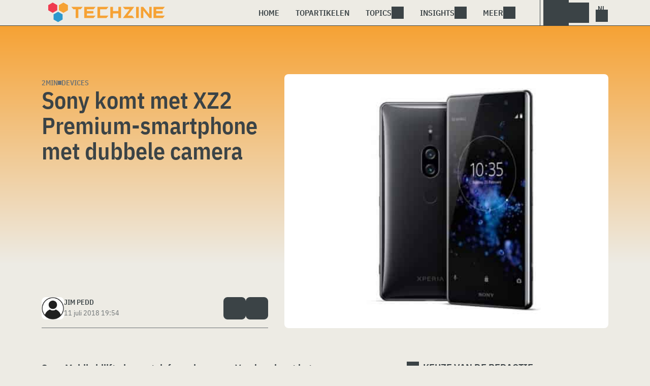

--- FILE ---
content_type: text/html; charset=UTF-8
request_url: https://www.techzine.nl/nieuws/devices/407703/sony-komt-met-xz2-premium-smartphone-met-dubbele-camera/
body_size: 21225
content:
<!DOCTYPE html>
<html class="theme-light" lang="nl-NL" prefix="og: http://ogp.me/ns#">
<head>
<meta charset="UTF-8">
<script type="text/javascript">
/* <![CDATA[ */
var gform;gform||(document.addEventListener("gform_main_scripts_loaded",function(){gform.scriptsLoaded=!0}),document.addEventListener("gform/theme/scripts_loaded",function(){gform.themeScriptsLoaded=!0}),window.addEventListener("DOMContentLoaded",function(){gform.domLoaded=!0}),gform={domLoaded:!1,scriptsLoaded:!1,themeScriptsLoaded:!1,isFormEditor:()=>"function"==typeof InitializeEditor,callIfLoaded:function(o){return!(!gform.domLoaded||!gform.scriptsLoaded||!gform.themeScriptsLoaded&&!gform.isFormEditor()||(gform.isFormEditor()&&console.warn("The use of gform.initializeOnLoaded() is deprecated in the form editor context and will be removed in Gravity Forms 3.1."),o(),0))},initializeOnLoaded:function(o){gform.callIfLoaded(o)||(document.addEventListener("gform_main_scripts_loaded",()=>{gform.scriptsLoaded=!0,gform.callIfLoaded(o)}),document.addEventListener("gform/theme/scripts_loaded",()=>{gform.themeScriptsLoaded=!0,gform.callIfLoaded(o)}),window.addEventListener("DOMContentLoaded",()=>{gform.domLoaded=!0,gform.callIfLoaded(o)}))},hooks:{action:{},filter:{}},addAction:function(o,r,e,t){gform.addHook("action",o,r,e,t)},addFilter:function(o,r,e,t){gform.addHook("filter",o,r,e,t)},doAction:function(o){gform.doHook("action",o,arguments)},applyFilters:function(o){return gform.doHook("filter",o,arguments)},removeAction:function(o,r){gform.removeHook("action",o,r)},removeFilter:function(o,r,e){gform.removeHook("filter",o,r,e)},addHook:function(o,r,e,t,n){null==gform.hooks[o][r]&&(gform.hooks[o][r]=[]);var d=gform.hooks[o][r];null==n&&(n=r+"_"+d.length),gform.hooks[o][r].push({tag:n,callable:e,priority:t=null==t?10:t})},doHook:function(r,o,e){var t;if(e=Array.prototype.slice.call(e,1),null!=gform.hooks[r][o]&&((o=gform.hooks[r][o]).sort(function(o,r){return o.priority-r.priority}),o.forEach(function(o){"function"!=typeof(t=o.callable)&&(t=window[t]),"action"==r?t.apply(null,e):e[0]=t.apply(null,e)})),"filter"==r)return e[0]},removeHook:function(o,r,t,n){var e;null!=gform.hooks[o][r]&&(e=(e=gform.hooks[o][r]).filter(function(o,r,e){return!!(null!=n&&n!=o.tag||null!=t&&t!=o.priority)}),gform.hooks[o][r]=e)}});
/* ]]> */
</script>

<meta name="viewport" content="width=device-width, initial-scale=1">
<meta name="referrer" content="always">
    <link rel="apple-touch-icon" sizes="180x180" href="/wp-content/icons/apple-touch-icon.png">
    <link rel="icon" type="image/png" sizes="32x32" href="/wp-content/icons/favicon-32x32.png">
    <link rel="icon" type="image/png" sizes="16x16" href="/wp-content/icons/favicon-16x16.png">
    <link rel="manifest" href="/wp-content/icons/site.webmanifest">
    <link rel="mask-icon" href="/wp-content/icons/safari-pinned-tab.svg" color="#f6a234">
    <link rel="shortcut icon" href="/wp-content/icons/favicon.ico">
    <meta name="msapplication-TileColor" content="#f6a234">
    <meta name="msapplication-config" content="/wp-content/icons/browserconfig.xml">
    <meta name="theme-color" content="#f6a234">
    <link rel="profile" href="http://gmpg.org/xfn/11">
    <link rel="preconnect" href="https://cdn-cookieyes.com" />
<link rel="preconnect" href="https://service.techzine.nl" />
<link rel="preconnect" href="https://www.ictmagazine.nl" />
<link rel="preconnect" href="https://media.dolphin.pub" />
<link rel="preconnect" href="https://snap.licdn.com" /><meta name='robots' content='index, follow, max-image-preview:large, max-snippet:-1, max-video-preview:-1' />

	<!-- This site is optimized with the Yoast SEO Premium plugin v26.4 (Yoast SEO v26.4) - https://yoast.com/wordpress/plugins/seo/ -->
	<title>Sony komt met XZ2 Premium-smartphone met dubbele camera - Techzine.nl</title>
	<meta name="description" content="Sony Mobile blijft nieuwe telefoons lanceren. Vandaag komt het bedrijf met de Xperia XZ2 Premium, de duurste variant van de Xperia XZ2 tot nu toe. Maar" />
	<link rel="canonical" href="https://www.techzine.nl/nieuws/devices/407703/sony-komt-met-xz2-premium-smartphone-met-dubbele-camera/" />
	<meta property="og:locale" content="nl_NL" />
	<meta property="og:type" content="article" />
	<meta property="og:title" content="Sony komt met XZ2 Premium-smartphone met dubbele camera" />
	<meta property="og:description" content="Sony Mobile blijft nieuwe telefoons lanceren. Vandaag komt het bedrijf met de Xperia XZ2 Premium, de duurste variant van de Xperia XZ2 tot nu toe. Maar" />
	<meta property="og:url" content="https://www.techzine.nl/nieuws/devices/407703/sony-komt-met-xz2-premium-smartphone-met-dubbele-camera/" />
	<meta property="og:site_name" content="Techzine.nl" />
	<meta property="article:publisher" content="https://www.facebook.com/techzinenl/" />
	<meta property="og:image" content="https://www.techzine.nl/wp-content/uploads/2018/07/Sony-Xperia-XZ2-Premium.jpg" />
	<meta property="og:image:width" content="1280" />
	<meta property="og:image:height" content="720" />
	<meta property="og:image:type" content="image/jpeg" />
	<meta name="twitter:card" content="summary_large_image" />
	<meta name="twitter:site" content="@techzine" />
	<meta name="twitter:label1" content="Geschatte leestijd" />
	<meta name="twitter:data1" content="2 minuten" />
	<script type="application/ld+json" class="yoast-schema-graph">{"@context":"https://schema.org","@graph":[{"@type":"NewsArticle","@id":"https://www.techzine.nl/nieuws/devices/407703/sony-komt-met-xz2-premium-smartphone-met-dubbele-camera/#article","isPartOf":{"@id":"https://www.techzine.nl/nieuws/devices/407703/sony-komt-met-xz2-premium-smartphone-met-dubbele-camera/"},"author":{"name":"Jim Pedd","@id":"https://www.techzine.nl/#/schema/person/422bda9d0f37b93cd355c94a4d9fbfe3"},"headline":"Sony komt met XZ2 Premium-smartphone met dubbele camera","datePublished":"2018-07-11T17:54:57+00:00","mainEntityOfPage":{"@id":"https://www.techzine.nl/nieuws/devices/407703/sony-komt-met-xz2-premium-smartphone-met-dubbele-camera/"},"wordCount":384,"publisher":{"@id":"https://www.techzine.nl/#organization"},"image":{"@id":"https://www.techzine.nl/nieuws/devices/407703/sony-komt-met-xz2-premium-smartphone-met-dubbele-camera/#primaryimage"},"thumbnailUrl":"https://www.techzine.nl/wp-content/uploads/2018/07/Sony-Xperia-XZ2-Premium.jpg","keywords":["camera","dual camera","Smartphone","Sony","Xperia XZ2"],"articleSection":["Devices"],"inLanguage":"nl-NL","copyrightYear":"2018","copyrightHolder":{"@id":"https://www.techzine.nl/#organization"}},{"@type":"WebPage","@id":"https://www.techzine.nl/nieuws/devices/407703/sony-komt-met-xz2-premium-smartphone-met-dubbele-camera/","url":"https://www.techzine.nl/nieuws/devices/407703/sony-komt-met-xz2-premium-smartphone-met-dubbele-camera/","name":"Sony komt met XZ2 Premium-smartphone met dubbele camera - Techzine.nl","isPartOf":{"@id":"https://www.techzine.nl/#website"},"primaryImageOfPage":{"@id":"https://www.techzine.nl/nieuws/devices/407703/sony-komt-met-xz2-premium-smartphone-met-dubbele-camera/#primaryimage"},"image":{"@id":"https://www.techzine.nl/nieuws/devices/407703/sony-komt-met-xz2-premium-smartphone-met-dubbele-camera/#primaryimage"},"thumbnailUrl":"https://www.techzine.nl/wp-content/uploads/2018/07/Sony-Xperia-XZ2-Premium.jpg","datePublished":"2018-07-11T17:54:57+00:00","description":"Sony Mobile blijft nieuwe telefoons lanceren. Vandaag komt het bedrijf met de Xperia XZ2 Premium, de duurste variant van de Xperia XZ2 tot nu toe. Maar","breadcrumb":{"@id":"https://www.techzine.nl/nieuws/devices/407703/sony-komt-met-xz2-premium-smartphone-met-dubbele-camera/#breadcrumb"},"inLanguage":"nl-NL","potentialAction":[{"@type":"ReadAction","target":["https://www.techzine.nl/nieuws/devices/407703/sony-komt-met-xz2-premium-smartphone-met-dubbele-camera/"]}]},{"@type":"ImageObject","inLanguage":"nl-NL","@id":"https://www.techzine.nl/nieuws/devices/407703/sony-komt-met-xz2-premium-smartphone-met-dubbele-camera/#primaryimage","url":"https://www.techzine.nl/wp-content/uploads/2018/07/Sony-Xperia-XZ2-Premium.jpg","contentUrl":"https://www.techzine.nl/wp-content/uploads/2018/07/Sony-Xperia-XZ2-Premium.jpg","width":1280,"height":720,"caption":"De Sony Xperia Xz wordt in het zwart weergegeven."},{"@type":"BreadcrumbList","@id":"https://www.techzine.nl/nieuws/devices/407703/sony-komt-met-xz2-premium-smartphone-met-dubbele-camera/#breadcrumb","itemListElement":[{"@type":"ListItem","position":1,"name":"Techzine","item":"https://www.techzine.nl/"},{"@type":"ListItem","position":2,"name":"Nieuws","item":"https://www.techzine.nl/nieuws/"},{"@type":"ListItem","position":3,"name":"Devices","item":"https://www.techzine.nl/devices/"},{"@type":"ListItem","position":4,"name":"Sony komt met XZ2 Premium-smartphone met dubbele camera"}]},{"@type":"WebSite","@id":"https://www.techzine.nl/#website","url":"https://www.techzine.nl/","name":"Techzine.nl","description":"Your single source of truth","publisher":{"@id":"https://www.techzine.nl/#organization"},"potentialAction":[{"@type":"SearchAction","target":{"@type":"EntryPoint","urlTemplate":"https://www.techzine.nl/?s={search_term_string}"},"query-input":{"@type":"PropertyValueSpecification","valueRequired":true,"valueName":"search_term_string"}}],"inLanguage":"nl-NL"},{"@type":"Organization","@id":"https://www.techzine.nl/#organization","name":"Techzine","alternateName":"Dolphin Publications","url":"https://www.techzine.nl/","logo":{"@type":"ImageObject","inLanguage":"nl-NL","@id":"https://www.techzine.nl/#/schema/logo/image/","url":"https://www.techzine.nl/wp-content/uploads/2024/07/icon.png","contentUrl":"https://www.techzine.nl/wp-content/uploads/2024/07/icon.png","width":500,"height":500,"caption":"Techzine"},"image":{"@id":"https://www.techzine.nl/#/schema/logo/image/"},"sameAs":["https://www.facebook.com/techzinenl/","https://x.com/techzine","https://www.instagram.com/techzine/","https://www.linkedin.com/company/techzine-nl","https://www.youtube.com/user/techzine"],"description":"Uitgever van meerdere IT-titels in meerdere talen; Techzine en ICTMagazine","email":"info@dolphin.pub","telephone":"+31736233237","legalName":"Dolphin Publications B.V.","foundingDate":"2002-09-26","vatID":"NL861392978B01","numberOfEmployees":{"@type":"QuantitativeValue","minValue":"11","maxValue":"50"}},{"@type":"Person","@id":"https://www.techzine.nl/#/schema/person/422bda9d0f37b93cd355c94a4d9fbfe3","name":"Jim Pedd","image":{"@type":"ImageObject","inLanguage":"nl-NL","@id":"https://www.techzine.nl/#/schema/person/image/","url":"https://www.techzine.nl/wp-content/themes/techzinev11/img/icons/usericon.png","contentUrl":"https://www.techzine.nl/wp-content/themes/techzinev11/img/icons/usericon.png","caption":"Jim Pedd"},"sameAs":["http://www.voirea.nl"],"url":"https://www.techzine.nl/author/nautorius/"}]}</script>
	<!-- / Yoast SEO Premium plugin. -->


<link rel='dns-prefetch' href='//www.techzine.nl' />
<link rel="alternate" type="application/rss+xml" title="Techzine.nl &raquo; feed" href="https://www.techzine.nl/feed/" />
<style type="text/css">.brave_popup{display:none}</style><script data-no-optimize="1"> var brave_popup_data = {}; var bravepop_emailValidation=false; var brave_popup_videos = {};  var brave_popup_formData = {};var brave_popup_adminUser = false; var brave_popup_pageInfo = {"type":"single","pageID":407703,"singleType":"news"};  var bravepop_emailSuggestions={};</script><style id='wp-img-auto-sizes-contain-inline-css' type='text/css'>
img:is([sizes=auto i],[sizes^="auto," i]){contain-intrinsic-size:3000px 1500px}
/*# sourceURL=wp-img-auto-sizes-contain-inline-css */
</style>
<style id='wp-block-library-inline-css' type='text/css'>
:root{--wp-block-synced-color:#7a00df;--wp-block-synced-color--rgb:122,0,223;--wp-bound-block-color:var(--wp-block-synced-color);--wp-editor-canvas-background:#ddd;--wp-admin-theme-color:#007cba;--wp-admin-theme-color--rgb:0,124,186;--wp-admin-theme-color-darker-10:#006ba1;--wp-admin-theme-color-darker-10--rgb:0,107,160.5;--wp-admin-theme-color-darker-20:#005a87;--wp-admin-theme-color-darker-20--rgb:0,90,135;--wp-admin-border-width-focus:2px}@media (min-resolution:192dpi){:root{--wp-admin-border-width-focus:1.5px}}.wp-element-button{cursor:pointer}:root .has-very-light-gray-background-color{background-color:#eee}:root .has-very-dark-gray-background-color{background-color:#313131}:root .has-very-light-gray-color{color:#eee}:root .has-very-dark-gray-color{color:#313131}:root .has-vivid-green-cyan-to-vivid-cyan-blue-gradient-background{background:linear-gradient(135deg,#00d084,#0693e3)}:root .has-purple-crush-gradient-background{background:linear-gradient(135deg,#34e2e4,#4721fb 50%,#ab1dfe)}:root .has-hazy-dawn-gradient-background{background:linear-gradient(135deg,#faaca8,#dad0ec)}:root .has-subdued-olive-gradient-background{background:linear-gradient(135deg,#fafae1,#67a671)}:root .has-atomic-cream-gradient-background{background:linear-gradient(135deg,#fdd79a,#004a59)}:root .has-nightshade-gradient-background{background:linear-gradient(135deg,#330968,#31cdcf)}:root .has-midnight-gradient-background{background:linear-gradient(135deg,#020381,#2874fc)}:root{--wp--preset--font-size--normal:16px;--wp--preset--font-size--huge:42px}.has-regular-font-size{font-size:1em}.has-larger-font-size{font-size:2.625em}.has-normal-font-size{font-size:var(--wp--preset--font-size--normal)}.has-huge-font-size{font-size:var(--wp--preset--font-size--huge)}.has-text-align-center{text-align:center}.has-text-align-left{text-align:left}.has-text-align-right{text-align:right}.has-fit-text{white-space:nowrap!important}#end-resizable-editor-section{display:none}.aligncenter{clear:both}.items-justified-left{justify-content:flex-start}.items-justified-center{justify-content:center}.items-justified-right{justify-content:flex-end}.items-justified-space-between{justify-content:space-between}.screen-reader-text{border:0;clip-path:inset(50%);height:1px;margin:-1px;overflow:hidden;padding:0;position:absolute;width:1px;word-wrap:normal!important}.screen-reader-text:focus{background-color:#ddd;clip-path:none;color:#444;display:block;font-size:1em;height:auto;left:5px;line-height:normal;padding:15px 23px 14px;text-decoration:none;top:5px;width:auto;z-index:100000}html :where(.has-border-color){border-style:solid}html :where([style*=border-top-color]){border-top-style:solid}html :where([style*=border-right-color]){border-right-style:solid}html :where([style*=border-bottom-color]){border-bottom-style:solid}html :where([style*=border-left-color]){border-left-style:solid}html :where([style*=border-width]){border-style:solid}html :where([style*=border-top-width]){border-top-style:solid}html :where([style*=border-right-width]){border-right-style:solid}html :where([style*=border-bottom-width]){border-bottom-style:solid}html :where([style*=border-left-width]){border-left-style:solid}html :where(img[class*=wp-image-]){height:auto;max-width:100%}:where(figure){margin:0 0 1em}html :where(.is-position-sticky){--wp-admin--admin-bar--position-offset:var(--wp-admin--admin-bar--height,0px)}@media screen and (max-width:600px){html :where(.is-position-sticky){--wp-admin--admin-bar--position-offset:0px}}

/*# sourceURL=wp-block-library-inline-css */
</style><style id='global-styles-inline-css' type='text/css'>
:root{--wp--preset--aspect-ratio--square: 1;--wp--preset--aspect-ratio--4-3: 4/3;--wp--preset--aspect-ratio--3-4: 3/4;--wp--preset--aspect-ratio--3-2: 3/2;--wp--preset--aspect-ratio--2-3: 2/3;--wp--preset--aspect-ratio--16-9: 16/9;--wp--preset--aspect-ratio--9-16: 9/16;--wp--preset--color--black: #000000;--wp--preset--color--cyan-bluish-gray: #abb8c3;--wp--preset--color--white: #ffffff;--wp--preset--color--pale-pink: #f78da7;--wp--preset--color--vivid-red: #cf2e2e;--wp--preset--color--luminous-vivid-orange: #ff6900;--wp--preset--color--luminous-vivid-amber: #fcb900;--wp--preset--color--light-green-cyan: #7bdcb5;--wp--preset--color--vivid-green-cyan: #00d084;--wp--preset--color--pale-cyan-blue: #8ed1fc;--wp--preset--color--vivid-cyan-blue: #0693e3;--wp--preset--color--vivid-purple: #9b51e0;--wp--preset--gradient--vivid-cyan-blue-to-vivid-purple: linear-gradient(135deg,rgb(6,147,227) 0%,rgb(155,81,224) 100%);--wp--preset--gradient--light-green-cyan-to-vivid-green-cyan: linear-gradient(135deg,rgb(122,220,180) 0%,rgb(0,208,130) 100%);--wp--preset--gradient--luminous-vivid-amber-to-luminous-vivid-orange: linear-gradient(135deg,rgb(252,185,0) 0%,rgb(255,105,0) 100%);--wp--preset--gradient--luminous-vivid-orange-to-vivid-red: linear-gradient(135deg,rgb(255,105,0) 0%,rgb(207,46,46) 100%);--wp--preset--gradient--very-light-gray-to-cyan-bluish-gray: linear-gradient(135deg,rgb(238,238,238) 0%,rgb(169,184,195) 100%);--wp--preset--gradient--cool-to-warm-spectrum: linear-gradient(135deg,rgb(74,234,220) 0%,rgb(151,120,209) 20%,rgb(207,42,186) 40%,rgb(238,44,130) 60%,rgb(251,105,98) 80%,rgb(254,248,76) 100%);--wp--preset--gradient--blush-light-purple: linear-gradient(135deg,rgb(255,206,236) 0%,rgb(152,150,240) 100%);--wp--preset--gradient--blush-bordeaux: linear-gradient(135deg,rgb(254,205,165) 0%,rgb(254,45,45) 50%,rgb(107,0,62) 100%);--wp--preset--gradient--luminous-dusk: linear-gradient(135deg,rgb(255,203,112) 0%,rgb(199,81,192) 50%,rgb(65,88,208) 100%);--wp--preset--gradient--pale-ocean: linear-gradient(135deg,rgb(255,245,203) 0%,rgb(182,227,212) 50%,rgb(51,167,181) 100%);--wp--preset--gradient--electric-grass: linear-gradient(135deg,rgb(202,248,128) 0%,rgb(113,206,126) 100%);--wp--preset--gradient--midnight: linear-gradient(135deg,rgb(2,3,129) 0%,rgb(40,116,252) 100%);--wp--preset--font-size--small: 13px;--wp--preset--font-size--medium: 20px;--wp--preset--font-size--large: 36px;--wp--preset--font-size--x-large: 42px;--wp--preset--spacing--20: 0.44rem;--wp--preset--spacing--30: 0.67rem;--wp--preset--spacing--40: 1rem;--wp--preset--spacing--50: 1.5rem;--wp--preset--spacing--60: 2.25rem;--wp--preset--spacing--70: 3.38rem;--wp--preset--spacing--80: 5.06rem;--wp--preset--shadow--natural: 6px 6px 9px rgba(0, 0, 0, 0.2);--wp--preset--shadow--deep: 12px 12px 50px rgba(0, 0, 0, 0.4);--wp--preset--shadow--sharp: 6px 6px 0px rgba(0, 0, 0, 0.2);--wp--preset--shadow--outlined: 6px 6px 0px -3px rgb(255, 255, 255), 6px 6px rgb(0, 0, 0);--wp--preset--shadow--crisp: 6px 6px 0px rgb(0, 0, 0);}:where(.is-layout-flex){gap: 0.5em;}:where(.is-layout-grid){gap: 0.5em;}body .is-layout-flex{display: flex;}.is-layout-flex{flex-wrap: wrap;align-items: center;}.is-layout-flex > :is(*, div){margin: 0;}body .is-layout-grid{display: grid;}.is-layout-grid > :is(*, div){margin: 0;}:where(.wp-block-columns.is-layout-flex){gap: 2em;}:where(.wp-block-columns.is-layout-grid){gap: 2em;}:where(.wp-block-post-template.is-layout-flex){gap: 1.25em;}:where(.wp-block-post-template.is-layout-grid){gap: 1.25em;}.has-black-color{color: var(--wp--preset--color--black) !important;}.has-cyan-bluish-gray-color{color: var(--wp--preset--color--cyan-bluish-gray) !important;}.has-white-color{color: var(--wp--preset--color--white) !important;}.has-pale-pink-color{color: var(--wp--preset--color--pale-pink) !important;}.has-vivid-red-color{color: var(--wp--preset--color--vivid-red) !important;}.has-luminous-vivid-orange-color{color: var(--wp--preset--color--luminous-vivid-orange) !important;}.has-luminous-vivid-amber-color{color: var(--wp--preset--color--luminous-vivid-amber) !important;}.has-light-green-cyan-color{color: var(--wp--preset--color--light-green-cyan) !important;}.has-vivid-green-cyan-color{color: var(--wp--preset--color--vivid-green-cyan) !important;}.has-pale-cyan-blue-color{color: var(--wp--preset--color--pale-cyan-blue) !important;}.has-vivid-cyan-blue-color{color: var(--wp--preset--color--vivid-cyan-blue) !important;}.has-vivid-purple-color{color: var(--wp--preset--color--vivid-purple) !important;}.has-black-background-color{background-color: var(--wp--preset--color--black) !important;}.has-cyan-bluish-gray-background-color{background-color: var(--wp--preset--color--cyan-bluish-gray) !important;}.has-white-background-color{background-color: var(--wp--preset--color--white) !important;}.has-pale-pink-background-color{background-color: var(--wp--preset--color--pale-pink) !important;}.has-vivid-red-background-color{background-color: var(--wp--preset--color--vivid-red) !important;}.has-luminous-vivid-orange-background-color{background-color: var(--wp--preset--color--luminous-vivid-orange) !important;}.has-luminous-vivid-amber-background-color{background-color: var(--wp--preset--color--luminous-vivid-amber) !important;}.has-light-green-cyan-background-color{background-color: var(--wp--preset--color--light-green-cyan) !important;}.has-vivid-green-cyan-background-color{background-color: var(--wp--preset--color--vivid-green-cyan) !important;}.has-pale-cyan-blue-background-color{background-color: var(--wp--preset--color--pale-cyan-blue) !important;}.has-vivid-cyan-blue-background-color{background-color: var(--wp--preset--color--vivid-cyan-blue) !important;}.has-vivid-purple-background-color{background-color: var(--wp--preset--color--vivid-purple) !important;}.has-black-border-color{border-color: var(--wp--preset--color--black) !important;}.has-cyan-bluish-gray-border-color{border-color: var(--wp--preset--color--cyan-bluish-gray) !important;}.has-white-border-color{border-color: var(--wp--preset--color--white) !important;}.has-pale-pink-border-color{border-color: var(--wp--preset--color--pale-pink) !important;}.has-vivid-red-border-color{border-color: var(--wp--preset--color--vivid-red) !important;}.has-luminous-vivid-orange-border-color{border-color: var(--wp--preset--color--luminous-vivid-orange) !important;}.has-luminous-vivid-amber-border-color{border-color: var(--wp--preset--color--luminous-vivid-amber) !important;}.has-light-green-cyan-border-color{border-color: var(--wp--preset--color--light-green-cyan) !important;}.has-vivid-green-cyan-border-color{border-color: var(--wp--preset--color--vivid-green-cyan) !important;}.has-pale-cyan-blue-border-color{border-color: var(--wp--preset--color--pale-cyan-blue) !important;}.has-vivid-cyan-blue-border-color{border-color: var(--wp--preset--color--vivid-cyan-blue) !important;}.has-vivid-purple-border-color{border-color: var(--wp--preset--color--vivid-purple) !important;}.has-vivid-cyan-blue-to-vivid-purple-gradient-background{background: var(--wp--preset--gradient--vivid-cyan-blue-to-vivid-purple) !important;}.has-light-green-cyan-to-vivid-green-cyan-gradient-background{background: var(--wp--preset--gradient--light-green-cyan-to-vivid-green-cyan) !important;}.has-luminous-vivid-amber-to-luminous-vivid-orange-gradient-background{background: var(--wp--preset--gradient--luminous-vivid-amber-to-luminous-vivid-orange) !important;}.has-luminous-vivid-orange-to-vivid-red-gradient-background{background: var(--wp--preset--gradient--luminous-vivid-orange-to-vivid-red) !important;}.has-very-light-gray-to-cyan-bluish-gray-gradient-background{background: var(--wp--preset--gradient--very-light-gray-to-cyan-bluish-gray) !important;}.has-cool-to-warm-spectrum-gradient-background{background: var(--wp--preset--gradient--cool-to-warm-spectrum) !important;}.has-blush-light-purple-gradient-background{background: var(--wp--preset--gradient--blush-light-purple) !important;}.has-blush-bordeaux-gradient-background{background: var(--wp--preset--gradient--blush-bordeaux) !important;}.has-luminous-dusk-gradient-background{background: var(--wp--preset--gradient--luminous-dusk) !important;}.has-pale-ocean-gradient-background{background: var(--wp--preset--gradient--pale-ocean) !important;}.has-electric-grass-gradient-background{background: var(--wp--preset--gradient--electric-grass) !important;}.has-midnight-gradient-background{background: var(--wp--preset--gradient--midnight) !important;}.has-small-font-size{font-size: var(--wp--preset--font-size--small) !important;}.has-medium-font-size{font-size: var(--wp--preset--font-size--medium) !important;}.has-large-font-size{font-size: var(--wp--preset--font-size--large) !important;}.has-x-large-font-size{font-size: var(--wp--preset--font-size--x-large) !important;}
/*# sourceURL=global-styles-inline-css */
</style>

<style id='classic-theme-styles-inline-css' type='text/css'>
/*! This file is auto-generated */
.wp-block-button__link{color:#fff;background-color:#32373c;border-radius:9999px;box-shadow:none;text-decoration:none;padding:calc(.667em + 2px) calc(1.333em + 2px);font-size:1.125em}.wp-block-file__button{background:#32373c;color:#fff;text-decoration:none}
/*# sourceURL=/wp-includes/css/classic-themes.min.css */
</style>
<link rel='stylesheet' id='ep_general_styles-css' href='https://www.techzine.nl/wp-content/plugins/elasticpress/dist/css/general-styles.css?ver=66295efe92a630617c00' type='text/css' media='all' />
<link rel='stylesheet' id='techzinev11-style-css' href='https://www.techzine.nl/wp-content/themes/techzinev11/css/style.css?ver=2025071605' type='text/css' media='screen' />
<link rel='stylesheet' id='techzinev11-style-mobile-css' href='https://www.techzine.nl/wp-content/themes/techzinev11/css/style-mobile.css?ver=2025071605' type='text/css' media='screen and (max-width: 1023.9px)' />
<script type="text/javascript" src="https://www.techzine.nl/wp-includes/js/jquery/jquery.min.js?ver=3.7.1" id="jquery-core-js"></script>
<script type="text/javascript" src="https://www.techzine.nl/wp-includes/js/jquery/jquery-migrate.min.js?ver=3.4.1" id="jquery-migrate-js"></script>
<script type="text/javascript">
	var crph = null; var e=window;
	(function(e,t,o,n,p,r,i){e.crpAlias=n;e[e.crpAlias]=e[e.crpAlias]||function(){(e[e.crpAlias].q=e[e.crpAlias].q||[]).push(arguments)};e[e.crpAlias].l=(new Date).getTime();r=t.createElement("script");r.src=o;r.async=true;i=t.getElementsByTagName("script")[0];i.parentNode.insertBefore(r,i)})(window,document,"https://service.techzine.nl/js/events.js","crp"); crph=window.location.toString().match('crph=(.*?)(&|$)')||null; if(crph!=null){crph=crph[1];}else{crph='';}crp('track', crph);
	 
</script><script>var _aso = _aso || {}; _aso.cmp = true; _aso.no_campaign_dups = true; var screenWidth = window.innerWidth || document.documentElement.clientWidth || document.body.clientWidth;</script>

<script id="cookieyes" async type="text/javascript" src="https://cdn-cookieyes.com/client_data/91d79bda1b79f392a9281f2d/script.js"></script>
<script defer data-domain="techzine.nl" src="https://service.techzine.nl/pl/script.js"></script>
<script data-cfasync="false" async src="https://media.dolphin.pub/js/code.min.js"></script>




<link rel="icon" href="https://www.techzine.nl/wp-content/uploads/2024/06/cropped-icon-32x32.png" sizes="32x32" />
<link rel="icon" href="https://www.techzine.nl/wp-content/uploads/2024/06/cropped-icon-192x192.png" sizes="192x192" />
<link rel="apple-touch-icon" href="https://www.techzine.nl/wp-content/uploads/2024/06/cropped-icon-180x180.png" />
<meta name="msapplication-TileImage" content="https://www.techzine.nl/wp-content/uploads/2024/06/cropped-icon-270x270.png" />
<link rel='stylesheet' id='bravepop_front_css-css' href='https://www.techzine.nl/wp-content/plugins/bravepopup-pro/assets/css/frontend.min.css?ver=6.9' type='text/css' media='all' />
</head>
<body class="wp-singular news-template-default single single-news postid-407703 wp-theme-techzinev11 techzinenl">
    <header class="site-header" id="header">
        <a class="skip-link screen-reader-text" href="#main">Skip to content</a>
        <div class="header-wrapper">
            <div class="container">
                <div id="logo"><a href="https://www.techzine.nl/" rel="home">
                                    <span>Techzine Nederland</span>
                                </a></div>
                <div id="menu">
                    <div class="button dropdown-toggle navbar-toggle" data-bs-toggle="dropdown" data-bs-target=".nav-dropdown"><span></span></div>
                    <nav id="site-navigation" class="dropdown-menu depth_0 nav-dropdown">
                        <form action="/" method="get" class="mobilesearch">
                            <input type="text" name="s" id="s" value="" placeholder="Search for...">
                            <button type="submit" class="search_icon"></button>
                            <input type="hidden" name="years" value="2026,2025,2024,2023,2022">
                        </form>
                        <ul id="menu-master" class="navbar-nav "><li  id="menu-item-481208" class="menu-item menu-item-type-custom menu-item-object-custom nav-item nav-item-481208"><a href="/" class="nav-link ">Home</a></li>
<li  id="menu-item-481219" class="menu-item menu-item-type-post_type menu-item-object-page nav-item nav-item-481219"><a href="https://www.techzine.nl/topstories/" class="nav-link ">Topartikelen</a></li>
<li  id="menu-item-481218" class="menu-item menu-item-type-custom menu-item-object-custom menu-item-has-children dropdown nav-item nav-item-481218"><a href="#" class="nav-link  dropdown-toggle" data-bs-toggle="dropdown" aria-haspopup="true" aria-expanded="false">Topics</a>
<ul class="dropdown-menu  depth_0">
	<li  id="menu-item-481209" class="menu-item menu-item-type-taxonomy menu-item-object-category nav-item nav-item-481209"><a href="https://www.techzine.nl/analytics/" class="dropdown-item ">Analytics</a></li>
	<li  id="menu-item-481210" class="menu-item menu-item-type-taxonomy menu-item-object-category nav-item nav-item-481210"><a href="https://www.techzine.nl/applications/" class="dropdown-item ">Applications</a></li>
	<li  id="menu-item-481211" class="menu-item menu-item-type-taxonomy menu-item-object-category nav-item nav-item-481211"><a href="https://www.techzine.nl/collaboration/" class="dropdown-item ">Collaboration</a></li>
	<li  id="menu-item-481212" class="menu-item menu-item-type-taxonomy menu-item-object-category nav-item nav-item-481212"><a href="https://www.techzine.nl/data-management/" class="dropdown-item ">Data Management</a></li>
	<li  id="menu-item-481213" class="menu-item menu-item-type-taxonomy menu-item-object-category current-news-ancestor current-menu-parent current-news-parent nav-item nav-item-481213"><a href="https://www.techzine.nl/devices/" class="dropdown-item ">Devices</a></li>
	<li  id="menu-item-481214" class="menu-item menu-item-type-taxonomy menu-item-object-category nav-item nav-item-481214"><a href="https://www.techzine.nl/devops/" class="dropdown-item ">Devops</a></li>
	<li  id="menu-item-481215" class="menu-item menu-item-type-taxonomy menu-item-object-category nav-item nav-item-481215"><a href="https://www.techzine.nl/infrastructure/" class="dropdown-item ">Infrastructure</a></li>
	<li  id="menu-item-481216" class="menu-item menu-item-type-taxonomy menu-item-object-category nav-item nav-item-481216"><a href="https://www.techzine.nl/privacy-compliance/" class="dropdown-item ">Privacy &amp; Compliance</a></li>
	<li  id="menu-item-481217" class="menu-item menu-item-type-taxonomy menu-item-object-category nav-item nav-item-481217"><a href="https://www.techzine.nl/security/" class="dropdown-item ">Security</a></li>
</ul>
</li>
<li  id="menu-item-481220" class="menu-item menu-item-type-custom menu-item-object-custom menu-item-has-children dropdown nav-item nav-item-481220"><a href="#" class="nav-link  dropdown-toggle" data-bs-toggle="dropdown" aria-haspopup="true" aria-expanded="false">Insights</a>
<ul class="dropdown-menu  depth_0">
	<li  id="menu-item-481224" class="menu-item menu-item-type-post_type menu-item-object-page nav-item nav-item-481224"><a href="https://www.techzine.nl/insights/" class="dropdown-item ">Alle Insights</a></li>
	<li  id="menu-item-561617" class="menu-item menu-item-type-taxonomy menu-item-object-insights nav-item nav-item-561617"><a href="https://www.techzine.nl/insights/agentic-ai/" class="dropdown-item ">Agentic AI</a></li>
	<li  id="menu-item-549657" class="menu-item menu-item-type-taxonomy menu-item-object-insights nav-item nav-item-549657"><a href="https://www.techzine.nl/insights/analytics/" class="dropdown-item ">Analytics</a></li>
	<li  id="menu-item-548659" class="menu-item menu-item-type-taxonomy menu-item-object-insights nav-item nav-item-548659"><a href="https://www.techzine.nl/insights/cloud-erp/" class="dropdown-item ">Cloud ERP</a></li>
	<li  id="menu-item-554651" class="menu-item menu-item-type-taxonomy menu-item-object-insights nav-item nav-item-554651"><a href="https://www.techzine.nl/insights/data-fabrics/" class="dropdown-item ">Data Fabrics</a></li>
	<li  id="menu-item-547977" class="menu-item menu-item-type-taxonomy menu-item-object-insights nav-item nav-item-547977"><a href="https://www.techzine.nl/insights/generatieve-ai/" class="dropdown-item ">Generatieve AI</a></li>
	<li  id="menu-item-547978" class="menu-item menu-item-type-taxonomy menu-item-object-insights nav-item nav-item-547978"><a href="https://www.techzine.nl/insights/it-in-retail/" class="dropdown-item ">IT in Retail</a></li>
	<li  id="menu-item-549125" class="menu-item menu-item-type-taxonomy menu-item-object-insights nav-item nav-item-549125"><a href="https://www.techzine.nl/insights/nis2/" class="dropdown-item ">NIS2</a></li>
	<li  id="menu-item-564623" class="menu-item menu-item-type-taxonomy menu-item-object-insights nav-item nav-item-564623"><a href="https://www.techzine.nl/insights/rsac-2025-conference/" class="dropdown-item ">RSAC 2025 Conference</a></li>
	<li  id="menu-item-548658" class="menu-item menu-item-type-taxonomy menu-item-object-insights nav-item nav-item-548658"><a href="https://www.techzine.nl/insights/security-platforms/" class="dropdown-item ">Security Platforms</a></li>
	<li  id="menu-item-554652" class="menu-item menu-item-type-taxonomy menu-item-object-insights nav-item nav-item-554652"><a href="https://www.techzine.nl/insights/sentinelone-de-kracht-van-een-securityplatform/" class="dropdown-item ">SentinelOne</a></li>
</ul>
</li>
<li  id="menu-item-400344" class="menu-item menu-item-type-custom menu-item-object-custom menu-item-has-children dropdown nav-item nav-item-400344"><a href="#" class="nav-link  dropdown-toggle" data-bs-toggle="dropdown" aria-haspopup="true" aria-expanded="false">Meer</a>
<ul class="dropdown-menu  depth_0">
	<li  id="menu-item-432027" class="menu-item menu-item-type-custom menu-item-object-custom nav-item nav-item-432027"><a href="https://www.dolphin.pub" class="dropdown-item ">Word een partner</a></li>
	<li  id="menu-item-432441" class="menu-item menu-item-type-custom menu-item-object-custom nav-item nav-item-432441"><a href="https://www.techzine.nl/over-ons" class="dropdown-item ">Over ons</a></li>
	<li  id="menu-item-432030" class="menu-item menu-item-type-post_type menu-item-object-page nav-item nav-item-432030"><a href="https://www.techzine.nl/contact/" class="dropdown-item ">Contact opnemen</a></li>
	<li  id="menu-item-432029" class="menu-item menu-item-type-post_type menu-item-object-page nav-item nav-item-432029"><a href="https://www.techzine.nl/conditions/" class="dropdown-item ">Algemene voorwaarden</a></li>
	<li  id="menu-item-432028" class="menu-item menu-item-type-post_type menu-item-object-page menu-item-privacy-policy nav-item nav-item-432028"><a href="https://www.techzine.nl/privacy/" class="dropdown-item ">Privacyverklaring</a></li>
</ul>
</li>
</ul>                    </nav>
                    <div class="search_menu_container">
                        <div class="dropdown-toggle search-toggle" data-bs-toggle="dropdown" data-bs-target=".search-dropdown"></div>
                        <div id="search_menu" class="dropdown-menu depth_0 search-dropdown">
                            <form action="/" method="get">
                                    <input type="text" name="s" id="s" value="" placeholder="Search for...">
                                    <button type="submit" class="search_icon"></button>
                                    <input type="hidden" name="years" value="2026,2025,2024">
                            </form>
                        </div>
                    </div>
                    <div class="lights-out"></div>
                    <div class="dropdown-toggle lang-toggle techzinenl" data-bs-toggle="dropdown" data-bs-target=".lang-dropdown"><span></span></div>
                    <div id="lang" class="dropdown-menu depth_0 lang-dropdown">
                        <ul>
                            <li><a href="https://www.techzine.eu" class="tzlink" rel="external">Techzine Global</a></li>
                            <li><a href="https://www.techzine.nl" class="tzlink" rel="external">Techzine Nederland</a></li>
                            <li><a href="https://www.techzine.be" class="tzlink" rel="external">Techzine België</a></li>
                            <li><a href="https://www.techzine.tv" class="tzlink" rel="external">Techzine TV</a></li>
                            <li><div class="divider"></div></li>
                            <li><a href="https://www.ictmagazine.nl" class="ictmaglink" rel="external">ICTMagazine Nederland</a></li>
                            <li><a href="https://www.ictmagazine.nl" class="ictmaglink"  rel="external">ICTMagazine België</a></li>
                        </ul>
                    </div>
                </div>
            </div>
        </div>
        
<div id="breadcrumbs"><span><span><a href="https://www.techzine.nl/">Techzine</a></span>  <span><a href="https://www.techzine.nl/nieuws/">Nieuws</a></span>  <span><a href="https://www.techzine.nl/devices/">Devices</a></span>  <span class="breadcrumb_last" aria-current="page">Sony komt met XZ2 Premium-smartphone met dubbele camera</span></span></div>
    </header>

	<div id="content" class="site-content">
        <div class="color_bar"></div>	<div class="container chimney">
		            <div id="first_chimney">
                <script>
                    if(screenWidth >= 1000) {
                        var banelm = document.createElement("ins");
                        banelm.setAttribute("data-zone", "99573");
                        banelm.classList.add("aso-zone");
                        document.getElementById('first_chimney').appendChild(banelm);
                    }
                    if(screenWidth < 1000) {
                        var banelm = document.createElement("ins");
                        banelm.setAttribute("data-zone", "99572");
                        banelm.classList.add("aso-zone");
                        document.getElementById('first_chimney').appendChild(banelm);
                    }
                </script>
            </div>
            	</div>
    <main id="main" class="site-main container" role="main">
        <article id="post-407703" class="main-article post-407703 news type-news status-publish has-post-thumbnail category-devices tag-camera tag-dual-camera tag-smartphone tag-sony tag-xperia-xz2">
            <header class="entry-header ">
                <div class="header_title">
                    <div class="meta">
                        <span class="time">2min</span>
                        <span class="divider"></span>
                        <a class="cat" href="/devices/">Devices</a>
                                            </div>
                    <h1 class="entry-title" itemprop="headline">Sony komt met XZ2 Premium-smartphone met dubbele camera</h1>                                                        </div>
                <div class="header_meta">
                    <div class="author">
                        <div class="author-image">
                            <img alt='' src='https://www.techzine.nl/wp-content/themes/techzinev11/img/icons/usericon.png' srcset='https://www.techzine.nl/wp-content/themes/techzinev11/img/icons/usericon.png 2x' class='avatar avatar-100 photo avatar-default avatar avatar-100 photo' height='100' width='100' />                        </div>
                        <div class="info">
                            <span itemprop="author" itemscope itemtype="http://schema.org/Person"><a itemprop="url" href="https://www.techzine.nl/author/nautorius/"><span class="author vcard" itemprop="name">Jim Pedd</span></a></span><a href="https://www.techzine.nl/nieuws/devices/407703/sony-komt-met-xz2-premium-smartphone-met-dubbele-camera/" rel="bookmark"><time class="entry-date published" itemprop="datePublished" datetime="2018-07-11T19:54:57+02:00">11 juli 2018 19:54</time><time class="updated" itemprop="dateModified" datetime="2018-07-11T14:57:37+02:00">11 juli 2018</time></a>                        </div>
                    </div>
                    <div class="share-buttons">
                            <div><a class="linkedin" href="javascript:void(0)" onclick="window.open('https://www.linkedin.com/shareArticle?mini=true&url=https://www.techzine.nl/nieuws/devices/407703/sony-komt-met-xz2-premium-smartphone-met-dubbele-camera/&title=Sony komt met XZ2 Premium-smartphone met dubbele camera&summary=&source=techzine','', 'width=700,height=450'); return false"><span></span></a></div>
                            <div><a class="twitter" href="javascript:void(0)" onclick="window.open('http://x.com/share?url=https://www.techzine.nl/nieuws/devices/407703/sony-komt-met-xz2-premium-smartphone-met-dubbele-camera/&amp;via=Techzinenlbe&amp;text=Sony komt met XZ2 Premium-smartphone met dubbele camera','Tweet', 'width=700,height=450'); return false" data-count="none" data-via="Techzinenlbe"><span></span></a></div>
                            <div><a class="whatsapp" href="javascript:void(0)" target="_blank" onclick="window.open('whatsapp://send?text=You should read this story on Techzine: https://www.techzine.nl/nieuws/devices/407703/sony-komt-met-xz2-premium-smartphone-met-dubbele-camera/','', 'width=700,height=450'); return false"><span></span></a></div>
                    </div>
                </div>
                                <figure class="article-image">
                    <img width="768" height="432" src="https://www.techzine.nl/wp-content/uploads/2018/07/Sony-Xperia-XZ2-Premium-768x432.jpg" class="cover wp-post-image" alt="Sony komt met XZ2 Premium-smartphone met dubbele camera" id="primaryimage" fetchpriority="high" srcset="https://www.techzine.nl/wp-content/uploads/2018/07/Sony-Xperia-XZ2-Premium-768x432.jpg 768w, https://www.techzine.nl/wp-content/uploads/2018/07/Sony-Xperia-XZ2-Premium-648x365.jpg 648w, https://www.techzine.nl/wp-content/uploads/2018/07/Sony-Xperia-XZ2-Premium.jpg 1280w" sizes="(max-width: 768px) 100vw, 768px" />                </figure>
                            </header>
          	<div id="primary" class="content-area">
                <div class="entry-content" itemprop="articleBody">
                    <p><strong>Sony Mobile blijft nieuwe telefoons lanceren. Vandaag komt het bedrijf met de Xperia XZ2 Premium, de duurste variant van de Xperia XZ2 tot nu toe. Maar het is ook meteen de eerste telefoon met een 4K HDR-scherm, die ook over 4K HDR-opnamemogelijkheden beschikt. In ruil daarvoor tel je 899 euro neer voor het toestel.</strong></p>
<p>Zoals vaker, legt Sony ook bij de Xperia XZ2 Premium nadruk op de camera. Het gaat volgens het bedrijf om de meest geavanceerde camera die het ooit in een smartphone heeft weten te plaatsen. Deze is vooral erg geschikt voor foto’s en video’s in lichtarme omgevingen. Verder is het in veel opzichten ook echt een premium toestel.</p>
<h2>De specificaties</h2>
<p>Voordat we dieper ingaan op de camera, bespreken we eerst de reguliere specificaties. De XZ2 Premium beschikt over een 5,8-inch scherm met 4K-resolutie, dat eveneens ondersteuning biedt voor HDR. De telefoon wordt draaiende gehouden door de geavanceerde Qualcomm Snapdragon 845-processor, die zes gigabyte aan werkgeheugen ter beschikking heeft. Daar bovenop is er voor gebruikers 64 gigabyte aan opslagcapaciteit, waarmee er flink wat plaatjes opgeslagen kunnen worden.</p>
<p>Dat 5,8-inch display zit in een behuizing die 158 bij 80 bij 11,9 millimeter meet. Hoeveel het toestel precies weegt heeft Sony niet bekend gemaakt. Wel bekend is het formaat van de accu, dat is groot met een capaciteit van 3.540 mAh.</p>
<h2>Dubbele camera</h2>
<p>De Sony Xperia XZ2 Premium is voorzien van een dubbele camera. Er is een zwart-wit sensor die volgens Sony voor scherper contrast zorgt en een kleursensor voor de invulling van de kleuren. De maximale isowaarde bedraagt bij foto&#8217;s 51.200, waar die bij video&#8217;s 12.800 bedraagt. Daarmee kan de telefoon in theorie inderdaad in donkere omstandigheden goede beelden maken. De kleurenlens beschikt overigens over een 19-megapixelsensor, met een diafragma van f/1.8. De monochrome lens heeft 12 megapixels ter beschikking en een iets kleiner diafragma van f/1.6.</p>
<p>De camera aan de achterkant kan beelden schieten op 4K-resolutie en biedt ondersteuning voor HDR. Er is een super slow motion functie ingebouwd, die beelden op 960fps schiet. Aan de voorkant zit trouwens een camera met 13-megapixelsensor en diafragma van f/2.0.</p>
<h2>Beschikbaarheid en pre-order</h2>
<p>De Xperia XZ2 Premium is vanaf vandaag vooraf te bestellen. Het toestel is beschikbaar in het zwart en het zilver, met dual-sim functie. Dat tegen een adviesprijs van 899 euro.</p>
                </div><!-- .entry-content -->
                <footer class="entry-footer">
                                            <aside id="tags">
                                <h4 class="tag_title">Tags:</h4>
                                    <p class="tags"><a href="https://www.techzine.nl/tag/camera/" rel="tag">camera</a> / <a href="https://www.techzine.nl/tag/dual-camera/" rel="tag">dual camera</a> / <a href="https://www.techzine.nl/tag/smartphone/" rel="tag">Smartphone</a> / <a href="https://www.techzine.nl/tag/sony/" rel="tag">Sony</a> / <a href="https://www.techzine.nl/tag/xperia-xz2/" rel="tag">Xperia XZ2</a>                            </aside>
                                                        <div class="divider"></div>
                                        <div class="subscribe_block">
                
                <div class='gf_browser_chrome gform_wrapper gravity-theme gform-theme--no-framework crsubscribe_wrapper' data-form-theme='gravity-theme' data-form-index='0' id='gform_wrapper_1' style='display:none'><div id='gf_1' class='gform_anchor' tabindex='-1'></div>
                        <div class='gform_heading'>
							<p class='gform_required_legend'>&quot;<span class="gfield_required gfield_required_asterisk">*</span>&quot; geeft vereiste velden aan</p>
                        </div><form method='post' enctype='multipart/form-data' target='gform_ajax_frame_1' id='gform_1' class='crsubscribe' action='/nieuws/devices/407703/sony-komt-met-xz2-premium-smartphone-met-dubbele-camera/#gf_1' data-formid='1' novalidate>
                        <div class='gform-body gform_body'><div id='gform_fields_1' class='gform_fields top_label form_sublabel_below description_below validation_below'><div id="field_1_6" class="gfield gfield--type-honeypot gform_validation_container field_sublabel_below gfield--has-description field_description_below field_validation_below gfield_visibility_visible"  ><label class='gfield_label gform-field-label' for='input_1_6'>Facebook</label><div class='ginput_container'><input name='input_6' id='input_1_6' type='text' value='' autocomplete='new-password'/></div><div class='gfield_description' id='gfield_description_1_6'>Dit veld is bedoeld voor validatiedoeleinden en moet niet worden gewijzigd.</div></div><div id="field_1_5" class="gfield gfield--type-html gfield--width-full header gfield_html gfield_html_formatted gfield_no_follows_desc field_sublabel_below gfield--no-description field_description_below field_validation_below gfield_visibility_visible"  ><h4 id="subscribeTitle">Blijf op de hoogte, abonneer!</h4>
<script>
var newsletter_titles = ['Blijf op de hoogte!', 'Geen IT-ontwikkeling missen?', 'Stay tuned, abonneer!', 'Abonneer je op onze nieuwsbrieven', 'Techzine nieuwsbrieven'];
document.getElementById('subscribeTitle').innerHTML = newsletter_titles[Math.floor(Math.random() * 4)];
</script></div><div id="field_1_2" class="gfield gfield--type-email cremail gfield_contains_required field_sublabel_below gfield--no-description field_description_below hidden_label field_validation_below gfield_visibility_visible"  ><label class='gfield_label gform-field-label' for='input_1_2'>E-mailadres<span class="gfield_required"><span class="gfield_required gfield_required_asterisk">*</span></span></label><div class='ginput_container ginput_container_email'>
                            <input name='input_2' id='input_1_2' type='email' value='' class='large'   placeholder='naam@organisatie.com' aria-required="true" aria-invalid="false"  autocomplete="email"/>
                        </div></div><fieldset id="field_1_3" class="gfield gfield--type-checkbox gfield--type-choice gfield--width-full crlists gfield_contains_required field_sublabel_below gfield--no-description field_description_below hidden_label field_validation_below gfield_visibility_visible"  ><legend class='gfield_label gform-field-label gfield_label_before_complex' >Nieuwsbrieven<span class="gfield_required"><span class="gfield_required gfield_required_asterisk">*</span></span></legend><div class='ginput_container ginput_container_checkbox'><div class='gfield_checkbox ' id='input_1_3'><div class='gchoice gchoice_1_3_1'>
								<input class='gfield-choice-input' name='input_3.1' type='checkbox'  value='84623928393204937'  id='choice_1_3_1'   />
								<label for='choice_1_3_1' id='label_1_3_1' class='gform-field-label gform-field-label--type-inline'>Morning Bytes</label>
							</div><div class='gchoice gchoice_1_3_2'>
								<input class='gfield-choice-input' name='input_3.2' type='checkbox'  value='84623958053226177'  id='choice_1_3_2'   />
								<label for='choice_1_3_2' id='label_1_3_2' class='gform-field-label gform-field-label--type-inline'>Weekly Advisor</label>
							</div></div></div></fieldset></div></div>
        <div class='gform-footer gform_footer top_label'> <input type='submit' id='gform_submit_button_1' class='gform_button button' onclick='gform.submission.handleButtonClick(this);' data-submission-type='submit' value='Abonneer →'  /> <input type='hidden' name='gform_ajax' value='form_id=1&amp;title=&amp;description=&amp;tabindex=0&amp;theme=gravity-theme&amp;hash=9f304edd3a6be09ac47b83acbbfa5992' />
            <input type='hidden' class='gform_hidden' name='gform_submission_method' data-js='gform_submission_method_1' value='iframe' />
            <input type='hidden' class='gform_hidden' name='gform_theme' data-js='gform_theme_1' id='gform_theme_1' value='gravity-theme' />
            <input type='hidden' class='gform_hidden' name='gform_style_settings' data-js='gform_style_settings_1' id='gform_style_settings_1' value='' />
            <input type='hidden' class='gform_hidden' name='is_submit_1' value='1' />
            <input type='hidden' class='gform_hidden' name='gform_submit' value='1' />
            
            <input type='hidden' class='gform_hidden' name='gform_currency' data-currency='EUR' value='F33kHLsUcsiXt/ki/w8x3L0quMeS2ys+bhx9j7bdDZyssJ7N1fxgr2gcE029ix0QWlb7t5eZl4aEvLzkEyT9nogRsvb0Kjr+kXqKFafT4pDzdJM=' />
            <input type='hidden' class='gform_hidden' name='gform_unique_id' value='' />
            <input type='hidden' class='gform_hidden' name='state_1' value='WyJbXSIsIjA3ODZhMDVjNDUyMmZjOTFkYThmZTk4N2QyZDg4YzkxIl0=' />
            <input type='hidden' autocomplete='off' class='gform_hidden' name='gform_target_page_number_1' id='gform_target_page_number_1' value='0' />
            <input type='hidden' autocomplete='off' class='gform_hidden' name='gform_source_page_number_1' id='gform_source_page_number_1' value='1' />
            <input type='hidden' name='gform_field_values' value='' />
            
        </div>
                        </form>
                        </div>
		                <iframe style='display:none;width:0px;height:0px;' src='about:blank' name='gform_ajax_frame_1' id='gform_ajax_frame_1' title='Dit iframe bevat de vereiste logica om Ajax aangedreven Gravity Forms te verwerken.'></iframe>
		                <script type="text/javascript">
/* <![CDATA[ */
 gform.initializeOnLoaded( function() {gformInitSpinner( 1, 'https://www.techzine.nl/wp-content/plugins/gravityforms/images/spinner.svg', true );jQuery('#gform_ajax_frame_1').on('load',function(){var contents = jQuery(this).contents().find('*').html();var is_postback = contents.indexOf('GF_AJAX_POSTBACK') >= 0;if(!is_postback){return;}var form_content = jQuery(this).contents().find('#gform_wrapper_1');var is_confirmation = jQuery(this).contents().find('#gform_confirmation_wrapper_1').length > 0;var is_redirect = contents.indexOf('gformRedirect(){') >= 0;var is_form = form_content.length > 0 && ! is_redirect && ! is_confirmation;var mt = parseInt(jQuery('html').css('margin-top'), 10) + parseInt(jQuery('body').css('margin-top'), 10) + 100;if(is_form){form_content.find('form').css('opacity', 0);jQuery('#gform_wrapper_1').html(form_content.html());if(form_content.hasClass('gform_validation_error')){jQuery('#gform_wrapper_1').addClass('gform_validation_error');} else {jQuery('#gform_wrapper_1').removeClass('gform_validation_error');}setTimeout( function() { /* delay the scroll by 50 milliseconds to fix a bug in chrome */ jQuery(document).scrollTop(jQuery('#gform_wrapper_1').offset().top - mt); }, 50 );if(window['gformInitDatepicker']) {gformInitDatepicker();}if(window['gformInitPriceFields']) {gformInitPriceFields();}var current_page = jQuery('#gform_source_page_number_1').val();gformInitSpinner( 1, 'https://www.techzine.nl/wp-content/plugins/gravityforms/images/spinner.svg', true );jQuery(document).trigger('gform_page_loaded', [1, current_page]);window['gf_submitting_1'] = false;}else if(!is_redirect){var confirmation_content = jQuery(this).contents().find('.GF_AJAX_POSTBACK').html();if(!confirmation_content){confirmation_content = contents;}jQuery('#gform_wrapper_1').replaceWith(confirmation_content);jQuery(document).scrollTop(jQuery('#gf_1').offset().top - mt);jQuery(document).trigger('gform_confirmation_loaded', [1]);window['gf_submitting_1'] = false;wp.a11y.speak(jQuery('#gform_confirmation_message_1').text());}else{jQuery('#gform_1').append(contents);if(window['gformRedirect']) {gformRedirect();}}jQuery(document).trigger("gform_pre_post_render", [{ formId: "1", currentPage: "current_page", abort: function() { this.preventDefault(); } }]);        if (event && event.defaultPrevented) {                return;        }        const gformWrapperDiv = document.getElementById( "gform_wrapper_1" );        if ( gformWrapperDiv ) {            const visibilitySpan = document.createElement( "span" );            visibilitySpan.id = "gform_visibility_test_1";            gformWrapperDiv.insertAdjacentElement( "afterend", visibilitySpan );        }        const visibilityTestDiv = document.getElementById( "gform_visibility_test_1" );        let postRenderFired = false;        function triggerPostRender() {            if ( postRenderFired ) {                return;            }            postRenderFired = true;            gform.core.triggerPostRenderEvents( 1, current_page );            if ( visibilityTestDiv ) {                visibilityTestDiv.parentNode.removeChild( visibilityTestDiv );            }        }        function debounce( func, wait, immediate ) {            var timeout;            return function() {                var context = this, args = arguments;                var later = function() {                    timeout = null;                    if ( !immediate ) func.apply( context, args );                };                var callNow = immediate && !timeout;                clearTimeout( timeout );                timeout = setTimeout( later, wait );                if ( callNow ) func.apply( context, args );            };        }        const debouncedTriggerPostRender = debounce( function() {            triggerPostRender();        }, 200 );        if ( visibilityTestDiv && visibilityTestDiv.offsetParent === null ) {            const observer = new MutationObserver( ( mutations ) => {                mutations.forEach( ( mutation ) => {                    if ( mutation.type === 'attributes' && visibilityTestDiv.offsetParent !== null ) {                        debouncedTriggerPostRender();                        observer.disconnect();                    }                });            });            observer.observe( document.body, {                attributes: true,                childList: false,                subtree: true,                attributeFilter: [ 'style', 'class' ],            });        } else {            triggerPostRender();        }    } );} ); 
/* ]]> */
</script>
            </div>                            <aside id="related">
                                <h2 class="section-link">
                                    <span></span>Gerelateerd                                </h2>

                                
<div id="post-527507" class="article-spotlight news post-527507 type-news status-publish has-post-thumbnail category-devices tag-earbuds tag-noise-cancelling tag-sony tag-sony-wf-1000xm5">
        <div class="content">
        <a href="https://www.techzine.nl/nieuws/devices/527507/sony-wf-1000xm5-komt-eraan-kleiner-betere-noise-cancelling-betere-gesprekskwaliteit/" title="Sony WF-1000XM5 komt eraan: kleiner, betere noise cancelling, betere gesprekskwaliteit">
            <h2>Sony WF-1000XM5 komt eraan: kleiner, betere noise cancelling, betere gesprekskwaliteit</h2>
        </a>
                    </div>
</div>

<div id="post-445500" class="article-spotlight reviews post-445500 type-reviews status-publish has-post-thumbnail category-devices tag-review tag-sony tag-xperia">
        <div class="content">
        <a href="https://www.techzine.nl/reviews/devices/445500/sony-xperia-1-ii-review-creatief/" title="Review: Sony Xperia 1 II, ideaal voor de creatieve professional?">
            <h2>Review: Sony Xperia 1 II, ideaal voor de creatieve professional?</h2>
        </a>
                    </div>
</div>

<div id="post-416092" class="article-spotlight news post-416092 type-news status-publish has-post-thumbnail category-devices tag-huawei tag-lg tag-opvouwbare-telefoon tag-samsung tag-smartphone">
        <div class="content">
        <a href="https://www.techzine.nl/nieuws/devices/416092/lg-komt-in-2019-met-opvouwbare-smartphone/" title="&#8216;LG komt in 2019 met opvouwbare smartphone&#8217;">
            <h2>&#8216;LG komt in 2019 met opvouwbare smartphone&#8217;</h2>
        </a>
                    </div>
</div>

<div id="post-415007" class="article-spotlight news post-415007 type-news status-publish has-post-thumbnail category-devices tag-5g tag-qualcomm tag-samsung tag-smartphone tag-verizon">
        <div class="content">
        <a href="https://www.techzine.nl/nieuws/devices/415007/samsung-komt-in-eerste-helft-van-2019-met-een-5g-smartphone/" title="Samsung komt in eerste helft van 2019 met een 5G-smartphone">
            <h2>Samsung komt in eerste helft van 2019 met een 5G-smartphone</h2>
        </a>
                    </div>
</div>
                            </aside>
                            <img src="/pixel.php?u=/nieuws/devices/407703/sony-komt-met-xz2-premium-smartphone-met-dubbele-camera/" class="tzpixel">                </footer><!-- .entry-footer -->
            </div><!-- #primary -->
                    <aside id="secondary" role="complementary">
                <div class="sidebar">
                    <div>
                    <section id="popular-stories" class="spotlight-block fixed-vertical">
    <h2 class="section-link">
        <span></span>Keuze van de redactie    </h2>

        
<div id="post-574370" class="article-spotlight blogs post-574370 type-blogs status-publish has-post-thumbnail category-infrastructure tag-datacenter tag-ruimte tag-space-based-compute">
        <div class="content">
        <a href="https://www.techzine.nl/blogs/infrastructure/574370/hebben-datacenters-een-toekomst-in-de-ruimte/" title="Hebben datacenters een toekomst in de ruimte?">
            <h2>Hebben datacenters een toekomst in de ruimte?</h2>
        </a>
                                    <p class="entry-content">
De maatschappij, netcongestie en beperkte fysieke ruimte beperken het...</p>
                                                </div>
</div>

<div id="post-574253" class="article-spotlight news post-574253 type-news status-publish has-post-thumbnail category-privacy-compliance tag-digid tag-kyndryl tag-logius tag-nationale-veiligheid tag-overnames tag-solvinity tag-wet-vifo tag-bti">
        <div class="content">
        <a href="https://www.techzine.nl/nieuws/privacy-compliance/574253/toezicthouder-onderzoekt-amerikaanse-overname-digid-hoster-solvinity/" title="Toezichthouder onderzoekt Amerikaanse overname DigiD-hoster Solvinity">
            <h2>Toezichthouder onderzoekt Amerikaanse overname DigiD-hoster Solvinity</h2>
        </a>
                                    <p class="entry-content">
Bureau Toetsing Investeringen (BTI) onderzoekt de voorgenomen overnam...</p>
                                                </div>
</div>

<div id="post-574346" class="article-spotlight news post-574346 type-news status-publish has-post-thumbnail category-security tag-cyberaanval tag-datalek tag-kpmg tag-nova tag-ransomware tag-security">
        <div class="content">
        <a href="https://www.techzine.nl/nieuws/security/574346/clinical-diagnostics-aanvaller-claimt-kpmg-nederland-te-hebben-gehackt/" title="KPMG ontkent gehackt te zijn door Nova-ransomwaregroep (update)">
            <h2>KPMG ontkent gehackt te zijn door Nova-ransomwaregroep (update)</h2>
        </a>
                                    <p class="entry-content">
Update 20:00 uur: KPMG heeft gereageerd op de onderstaande claim van ...</p>
                                                </div>
</div>

<div id="post-574298" class="article-spotlight news post-574298 type-news status-publish has-post-thumbnail category-privacy-compliance tag-amerikaanse-wetgeving tag-bureau-toetsing-investeringen tag-cloudovername tag-digid tag-digitale-soevereiniteit tag-kyndryl tag-solvinity tag-tweede-kamer">
        <div class="content">
        <a href="https://www.techzine.nl/nieuws/privacy-compliance/574298/nederlands-bod-op-digid-beheerder-solvinity-was-net-niet-voldoende/" title="Nederlands bod op DigiD-beheerder Solvinity was net niet voldoende">
            <h2>Nederlands bod op DigiD-beheerder Solvinity was net niet voldoende</h2>
        </a>
                                    <p class="entry-content">
Een Nederlandse investeerder greep net mis bij de overname van Solvin...</p>
                                                </div>
</div>
</section>                    </div>
                    <div class="chimney">
                                <div id="third_chimney">
            <script>
                if(screenWidth >= 1000) {
                    var banelm = document.createElement("ins");
                    banelm.setAttribute("data-zone", "99572");
                    banelm.classList.add("aso-zone");
                    document.getElementById('third_chimney').appendChild(banelm);
                }
            </script>
        </div>
                            </div>
                    <div class="spread">
    <section id="techzinetv" class="spotlight-block fixed-vertical">
        <h2 class="section-link">
            <span></span><a href="https://www.techzine.tv" target="_blank">Techzine.tv</a>
        </h2>
                            <div class="article-spotlight video-article hero">
                    <a href="https://www.techzine.tv/videos/how-capgemini-transformed-hr-for-400000-employees-globally/" target="_blank">
                        <figure class="article-image video-thumbnail">
                                                            <img src="https://www.techzine.tv/wp-content/uploads/2025/12/maxresdefault-7-640x360.jpg" alt="How Capgemini transformed HR for 400,000 employees globally" class="cover" loading="lazy">
                            
                            <div class="video-play-button"></div>
                        </figure>
                    </a>
                    <div class="content">
                        <a href="https://www.techzine.tv/videos/how-capgemini-transformed-hr-for-400000-employees-globally/" title="How Capgemini transformed HR for 400,000 employees globally" target="_blank">
                            <h2>How Capgemini transformed HR for 400,000 employees globally</h2>
                        </a>
                    </div>
                </div>
                            <div class="article-spotlight video-article ">
                    <a href="https://www.techzine.tv/videos/workday-rising-emea-platform-transformation-pipedream-ai-agents-and-sovereignty/" target="_blank">
                        <figure class="article-image video-thumbnail">
                                                            <img src="https://www.techzine.tv/wp-content/uploads/2025/12/maxresdefault-10-640x360.jpg" alt="Workday Rising EMEA: platform transformation: Pipedream, AI agents and sovereignty" class="cover" loading="lazy">
                            
                            <div class="video-play-button"></div>
                        </figure>
                    </a>
                    <div class="content">
                        <a href="https://www.techzine.tv/videos/workday-rising-emea-platform-transformation-pipedream-ai-agents-and-sovereignty/" title="Workday Rising EMEA: platform transformation: Pipedream, AI agents and sovereignty" target="_blank">
                            <h2>Workday Rising EMEA: platform transformation: Pipedream, AI agents and sovereignty</h2>
                        </a>
                    </div>
                </div>
                            <div class="article-spotlight video-article ">
                    <a href="https://www.techzine.tv/videos/sap-business-network-6-5-trillion-b2b-collaboration-platform/" target="_blank">
                        <figure class="article-image video-thumbnail">
                                                            <img src="https://www.techzine.tv/wp-content/uploads/2025/10/maxresdefault-1-640x360.jpg" alt="SAP Business Network: $6.5 trillion B2B collaboration platform" class="cover" loading="lazy">
                            
                            <div class="video-play-button"></div>
                        </figure>
                    </a>
                    <div class="content">
                        <a href="https://www.techzine.tv/videos/sap-business-network-6-5-trillion-b2b-collaboration-platform/" title="SAP Business Network: $6.5 trillion B2B collaboration platform" target="_blank">
                            <h2>SAP Business Network: $6.5 trillion B2B collaboration platform</h2>
                        </a>
                    </div>
                </div>
                            <div class="article-spotlight video-article ">
                    <a href="https://www.techzine.tv/videos/why-90-of-salesforce-agentforce-deployments-start-with-service/" target="_blank">
                        <figure class="article-image video-thumbnail">
                                                            <img src="https://www.techzine.tv/wp-content/uploads/2025/12/maxresdefault-1-640x360.jpg" alt="Why 90% of Salesforce Agentforce deployments start with service" class="cover" loading="lazy">
                            
                            <div class="video-play-button"></div>
                        </figure>
                    </a>
                    <div class="content">
                        <a href="https://www.techzine.tv/videos/why-90-of-salesforce-agentforce-deployments-start-with-service/" title="Why 90% of Salesforce Agentforce deployments start with service" target="_blank">
                            <h2>Why 90% of Salesforce Agentforce deployments start with service</h2>
                        </a>
                    </div>
                </div>
                </section>
</div>
                </div>
            </aside>
            </article>
    </main><!-- #main -->
    <div class="container chimney">
                    <div id="second_chimney">
                <script>
                    if(screenWidth >= 1000) {
                        var banelm = document.createElement("ins");
                        banelm.setAttribute("data-zone", "119376");
                        banelm.classList.add("aso-zone");
                        document.getElementById('second_chimney').appendChild(banelm);
                    }
                    if(screenWidth < 1000) {
                        var banelm = document.createElement("ins");
                        banelm.setAttribute("data-zone", "119377");
                        banelm.classList.add("aso-zone");
                        document.getElementById('second_chimney').appendChild(banelm);
                    }
                </script>
            </div>
                </div>
    <aside id="latest" class="container">
                <h2 class="section-link">
            <span></span><a href="/devices/">Lees meer over   Devices</a>
        </h2>
                    <div class="latest articleview">
        <article id="post-574290" class="article-list blogs post-574290 type-blogs status-publish has-post-thumbnail category-devices tag-auto tag-google tag-lidar tag-nvidia tag-ota tag-volvo insights-analytics insights-generatieve-ai">
    <a href="https://www.techzine.nl/blogs/devices/574290/volvo-presenteert-ex60-met-eigen-software-architectuur-hugincore/" class="img-link" title="Volvo presenteert EX60 met eigen software-architectuur HuginCore">
        <img width="400" height="300" src="https://www.techzine.nl/wp-content/uploads/2026/01/JPG-Full-TIM_1167_EX60_3Q_REAR-400x300.jpg" class="cover wp-post-image" alt="Volvo presenteert EX60 met eigen software-architectuur HuginCore" loading="lazy" decoding="async" srcset="https://www.techzine.nl/wp-content/uploads/2026/01/JPG-Full-TIM_1167_EX60_3Q_REAR-400x300.jpg 400w, https://www.techzine.nl/wp-content/uploads/2026/01/JPG-Full-TIM_1167_EX60_3Q_REAR-1333x1000.jpg 1333w, https://www.techzine.nl/wp-content/uploads/2026/01/JPG-Full-TIM_1167_EX60_3Q_REAR-768x576.jpg 768w, https://www.techzine.nl/wp-content/uploads/2026/01/JPG-Full-TIM_1167_EX60_3Q_REAR-1536x1152.jpg 1536w, https://www.techzine.nl/wp-content/uploads/2026/01/JPG-Full-TIM_1167_EX60_3Q_REAR-2048x1536.jpg 2048w" sizes="auto, (max-width: 400px) 100vw, 400px" />    </a>
    <div class="content">
        <span class="article-type"><a href="/topstories/">Topartikel</a></span>
        <a href="https://www.techzine.nl/blogs/devices/574290/volvo-presenteert-ex60-met-eigen-software-architectuur-hugincore/" title="Volvo presenteert EX60 met eigen software-architectuur HuginCore">
            <h2>Volvo presenteert EX60 met eigen software-architectuur HuginCore</h2>
        </a>
                    <p class="entry-content">
Volvo presenteerde afgelopen woensdag in Stockholm de EX60, de eerste volledige elektrische auto gebouwd op h...</p>
                <div class="meta">
            <span class="author"><a href="https://www.techzine.nl/author/kim-loohuis/">Kim Loohuis</a></span>            <span class="divider"></span>
            <span class="date">23 januari 2026</span>
        </div>
    </div>
</article><article id="post-573805" class="article-list blogs post-573805 type-blogs status-publish has-post-thumbnail category-devices tag-arm tag-fysieke-ai tag-nvidia tag-physical-ai tag-robotica">
    <a href="https://www.techzine.nl/blogs/devices/573805/arm-en-nvidia-hunkeren-naar-chatgpt-moment-voor-fysieke-ai/" class="img-link" title="Arm en Nvidia hunkeren naar &#8216;ChatGPT-moment&#8217; voor fysieke AI">
        <img width="450" height="300" src="https://www.techzine.nl/wp-content/uploads/2026/01/shutterstock_1814196782-450x300.jpg" class="cover wp-post-image" alt="Arm en Nvidia hunkeren naar &#8216;ChatGPT-moment&#8217; voor fysieke AI" loading="lazy" decoding="async" srcset="https://www.techzine.nl/wp-content/uploads/2026/01/shutterstock_1814196782-450x300.jpg 450w, https://www.techzine.nl/wp-content/uploads/2026/01/shutterstock_1814196782-768x512.jpg 768w, https://www.techzine.nl/wp-content/uploads/2026/01/shutterstock_1814196782.jpg 1000w" sizes="auto, (max-width: 450px) 100vw, 450px" />    </a>
    <div class="content">
        <span class="article-type"><a href="/topstories/">Topartikel</a></span>
        <a href="https://www.techzine.nl/blogs/devices/573805/arm-en-nvidia-hunkeren-naar-chatgpt-moment-voor-fysieke-ai/" title="Arm en Nvidia hunkeren naar &#8216;ChatGPT-moment&#8217; voor fysieke AI">
            <h2>Arm en Nvidia hunkeren naar &#8216;ChatGPT-moment&#8217; voor fysieke AI</h2>
        </a>
                    <h3 class="subtitle">Krijgt robotica een AI-doorbraak?</h3>
                <div class="meta">
            <span class="author"><a href="https://www.techzine.nl/author/erik-van-klinken/">Erik van Klinken</a></span>            <span class="divider"></span>
            <span class="date">8 januari 2026</span>
        </div>
    </div>
</article><article id="post-573942" class="article-list news post-573942 type-news status-publish has-post-thumbnail category-devices tag-ai tag-meta tag-reality-labs">
    <a href="https://www.techzine.nl/nieuws/devices/573942/meta-grijpt-in-en-wil-10-procent-van-metaverse-groep-ontslaan/" class="img-link" title="Meta grijpt in en wil 10 procent van metaverse-groep ontslaan">
        <img width="450" height="300" src="https://www.techzine.nl/wp-content/uploads/2023/12/shutterstock_1836583831-450x300.jpg" class="cover wp-post-image" alt="Meta grijpt in en wil 10 procent van metaverse-groep ontslaan" loading="lazy" decoding="async" srcset="https://www.techzine.nl/wp-content/uploads/2023/12/shutterstock_1836583831-450x300.jpg 450w, https://www.techzine.nl/wp-content/uploads/2023/12/shutterstock_1836583831-768x512.jpg 768w, https://www.techzine.nl/wp-content/uploads/2023/12/shutterstock_1836583831.jpg 1000w" sizes="auto, (max-width: 450px) 100vw, 450px" />    </a>
    <div class="content">
        <span class="article-type"></span>
        <a href="https://www.techzine.nl/nieuws/devices/573942/meta-grijpt-in-en-wil-10-procent-van-metaverse-groep-ontslaan/" title="Meta grijpt in en wil 10 procent van metaverse-groep ontslaan">
            <h2>Meta grijpt in en wil 10 procent van metaverse-groep ontslaan</h2>
        </a>
                    <p class="entry-content">
Meta is van plan om fors in te grijpen in zijn Reality Labs-divisie. Volgens ingewijden wil het technologiebe...</p>
                <div class="meta">
            <span class="author"><a href="https://www.techzine.nl/author/mels-dees/">Mels Dees</a></span>            <span class="divider"></span>
            <span class="date">13 januari 2026</span>
        </div>
    </div>
</article><article id="post-574354" class="article-list news post-574354 type-news status-publish has-post-thumbnail category-devices tag-ai-chips tag-geheugen tag-hbm4 tag-nvidia tag-samsung tag-sk-hynix">
    <a href="https://www.techzine.nl/nieuws/devices/574354/samsung-nadert-nvidia-goedkeuring-voor-hbm4-geheugen/" class="img-link" title="Samsung nadert Nvidia-goedkeuring voor HBM4-geheugen">
        <img width="450" height="300" src="https://www.techzine.nl/wp-content/uploads/2022/06/shutterstock_359910113-450x300.jpg" class="cover wp-post-image" alt="Samsung nadert Nvidia-goedkeuring voor HBM4-geheugen" loading="lazy" decoding="async" srcset="https://www.techzine.nl/wp-content/uploads/2022/06/shutterstock_359910113-450x300.jpg 450w, https://www.techzine.nl/wp-content/uploads/2022/06/shutterstock_359910113-1500x998.jpg 1500w, https://www.techzine.nl/wp-content/uploads/2022/06/shutterstock_359910113-768x511.jpg 768w, https://www.techzine.nl/wp-content/uploads/2022/06/shutterstock_359910113-1536x1022.jpg 1536w, https://www.techzine.nl/wp-content/uploads/2022/06/shutterstock_359910113-2048x1363.jpg 2048w" sizes="auto, (max-width: 450px) 100vw, 450px" />    </a>
    <div class="content">
        <span class="article-type"></span>
        <a href="https://www.techzine.nl/nieuws/devices/574354/samsung-nadert-nvidia-goedkeuring-voor-hbm4-geheugen/" title="Samsung nadert Nvidia-goedkeuring voor HBM4-geheugen">
            <h2>Samsung nadert Nvidia-goedkeuring voor HBM4-geheugen</h2>
        </a>
                    <h3 class="subtitle">In het spoor van SK Hynix</h3>
                <div class="meta">
            <span class="author"><a href="https://www.techzine.nl/author/erik-van-klinken/">Erik van Klinken</a></span>            <span class="divider"></span>
            <span class="date">2 dagen geleden</span>
        </div>
    </div>
</article>        </div>
    </aside>

    <aside id="services" class="spotlight-block">
        <div class="container">
            <div class="spread">
    <section id="experts" class="spotlight-block fixed-vertical">
        <h2 class="section-link">
            <span></span><a href="/experts/">Expert aan het woord</a>
        </h2>

        
<div id="post-574423" class="article-spotlight experts post-574423 type-experts status-publish has-post-thumbnail category-infrastructure tag-energie-efficientie tag-netcongestie tag-pure-storage tag-storage guest-expert-marco-bal">
        <a href="https://www.techzine.nl/experts/infrastructure/574423/energie-efficiente-storage-wordt-steeds-belangrijker-bij-toenemende-netcongestie/" class="img-link" title="Energie-efficiënte storage wordt steeds belangrijker bij toenemende netcongestie">
        <img width="149" height="90" src="https://www.techzine.nl/wp-content/uploads/2026/01/shutterstock_2522136567-150x90.jpg" class="cover wp-post-image" alt="Energie-efficiënte storage wordt steeds belangrijker bij toenemende netcongestie" loading="lazy" decoding="async" />    </a>
        <div class="content">
        <a href="https://www.techzine.nl/experts/infrastructure/574423/energie-efficiente-storage-wordt-steeds-belangrijker-bij-toenemende-netcongestie/" title="Energie-efficiënte storage wordt steeds belangrijker bij toenemende netcongestie">
            <h2>Energie-efficiënte storage wordt steeds belangrijker bij toenemende netcongestie</h2>
        </a>
                                    <p class="entry-content">
De wereldwijde vraag naar elektriciteit neemt snel toe, mede door de ...</p>
                                                </div>
</div>

<div id="post-574362" class="article-spotlight experts post-574362 type-experts status-publish has-post-thumbnail category-infrastructure tag-internet-of-things tag-iot tag-wireless-logic guest-expert-rob-snijders">
        <a href="https://www.techzine.nl/experts/infrastructure/574362/waarom-de-uptime-van-uw-iot-oplossing-zo-belangrijk-is/" class="img-link" title="Waarom de uptime van uw IoT-oplossing zo belangrijk is">
        <img width="150" height="89" src="https://www.techzine.nl/wp-content/uploads/2026/01/shutterstock_2346983855-150x90.jpg" class="cover wp-post-image" alt="Waarom de uptime van uw IoT-oplossing zo belangrijk is" loading="lazy" decoding="async" />    </a>
        <div class="content">
        <a href="https://www.techzine.nl/experts/infrastructure/574362/waarom-de-uptime-van-uw-iot-oplossing-zo-belangrijk-is/" title="Waarom de uptime van uw IoT-oplossing zo belangrijk is">
            <h2>Waarom de uptime van uw IoT-oplossing zo belangrijk is</h2>
        </a>
                                    <p class="entry-content">
Bij negen op de tien multinationals kost een netwerk- of computerstor...</p>
                                                </div>
</div>

<div id="post-574306" class="article-spotlight experts post-574306 type-experts status-publish has-post-thumbnail category-infrastructure tag-data-infrastructuur tag-it-infrastructuur tag-lucid-software guest-expert-david-torgerson">
        <div class="content">
        <a href="https://www.techzine.nl/experts/infrastructure/574306/4-stappen-om-een-toekomstbestendige-data-infrastructuur-te-creeren/" title="4 stappen om een toekomstbestendige data-infrastructuur te creëren">
            <h2>4 stappen om een toekomstbestendige data-infrastructuur te creëren</h2>
        </a>
                                    <p class="entry-content">
Een toekomstbestendige IT-infrastructuur wordt vaak gezien als een un...</p>
                                                </div>
</div>

<div id="post-574259" class="article-spotlight experts post-574259 type-experts status-publish has-post-thumbnail category-infrastructure tag-ai-tijdperk tag-cisco tag-netwerk tag-networking guest-expert-enrico-mercadante">
        <div class="content">
        <a href="https://www.techzine.nl/experts/infrastructure/574259/veilige-netwerken-de-basis-voor-het-ai-tijdperk/" title="Veilige netwerken: de basis voor het AI-tijdperk">
            <h2>Veilige netwerken: de basis voor het AI-tijdperk</h2>
        </a>
                                    <p class="entry-content">
Organisaties bereiden zich voor op de inzet van AI om hun bedrijfspro...</p>
                                                </div>
</div>
    </section>
</div>
<div class="spread">
<section id="events" class="spotlight-block fixed-vertical">
    <h2 class="section-link">
        <span></span><a href="https://www.techcalendar.eu">Tech calendar</a>
    </h2>
            <div id="event-2780" class="article-spotlight event-listing">
            <div class="content">
                <a href="https://www.techcalendar.eu/events/appdevcon/" title="Appdevcon">
                    <h2>Appdevcon</h2>
                </a>
                <div class="meta">
                    <span class="date">10 March 2026</span>
                    <span class="location">Amsterdam</span>
                </div>
            </div>
        </div>

        <div id="event-2782" class="article-spotlight event-listing">
            <div class="content">
                <a href="https://www.techcalendar.eu/events/webdevcon/" title="Webdevcon">
                    <h2>Webdevcon</h2>
                </a>
                <div class="meta">
                    <span class="date">10 March 2026</span>
                    <span class="location">Amsterdam</span>
                </div>
            </div>
        </div>

        <div id="event-2784" class="article-spotlight event-listing">
            <div class="content">
                <a href="https://www.techcalendar.eu/events/dutch-php-conference/" title="Dutch PHP Conference">
                    <h2>Dutch PHP Conference</h2>
                </a>
                <div class="meta">
                    <span class="date">10 March 2026</span>
                    <span class="location">Amsterdam</span>
                </div>
            </div>
        </div>

        <div id="event-2943" class="article-spotlight event-listing">
            <div class="content">
                <a href="https://www.techcalendar.eu/events/de-it-afdeling-van-de-toekomst/" title="De IT Afdeling van de toekomst">
                    <h2>De IT Afdeling van de toekomst</h2>
                </a>
                <div class="meta">
                    <span class="date">31 March 2026</span>
                    <span class="location">Naaldwijk</span>
                </div>
            </div>
        </div>

        <div id="event-2778" class="article-spotlight event-listing">
            <div class="content">
                <a href="https://www.techcalendar.eu/events/gitex-asia-2026/" title="GITEX ASIA 2026">
                    <h2>GITEX ASIA 2026</h2>
                </a>
                <div class="meta">
                    <span class="date">8 April 2026</span>
                    <span class="location">Singapore</span>
                </div>
            </div>
        </div>

        <div id="event-2913" class="article-spotlight event-listing">
            <div class="content">
                <a href="https://www.techcalendar.eu/events/sas-innovate-2026/" title="SAS Innovate 2026">
                    <h2>SAS Innovate 2026</h2>
                </a>
                <div class="meta">
                    <span class="date">27 April 2026</span>
                    <span class="location">Grapevine</span>
                </div>
            </div>
        </div>

</section>
</div>
<div class="spread">
<section id="whitepapers" class="spotlight-block fixed-vertical">
    <h2 class="section-link">
        <span></span><a href="/whitepapers/">Whitepapers</a>
    </h2>

        
<div id="post-572267" class="article-spotlight whitepapers post-572267 type-whitepapers status-publish has-post-thumbnail category-infrastructure tag-cloud tag-hpe-greenlake tag-hybride-cloud tag-infrastructuur tag-it-modernisering tag-managed-services tag-mkb tag-schaalbaarheid">
        <a href="https://www.techzine.nl/whitepapers/infrastructure/572267/hybride-kracht-voor-het-mkb-grip-flexibiliteit-en-controle-in-een-it-oplossing/" class="img-link" title="Hybride kracht voor het mkb: grip, flexibiliteit en controle in één IT-oplossing">
        <img width="150" height="90" src="https://www.techzine.nl/wp-content/uploads/2025/11/shutterstock_2610001475-150x90.jpg" class="cover wp-post-image" alt="Hybride kracht voor het mkb: grip, flexibiliteit en controle in één IT-oplossing" loading="lazy" decoding="async" />    </a>
        <div class="content">
        <a href="https://www.techzine.nl/whitepapers/infrastructure/572267/hybride-kracht-voor-het-mkb-grip-flexibiliteit-en-controle-in-een-it-oplossing/" title="Hybride kracht voor het mkb: grip, flexibiliteit en controle in één IT-oplossing">
            <h2>Hybride kracht voor het mkb: grip, flexibiliteit en controle in één IT-oplossing</h2>
        </a>
                                    <p class="entry-content">
Veel organisaties zoeken een IT-omgeving die meegroeit met hun doelen...</p>
                                </div>
</div>

<div id="post-571885" class="article-spotlight whitepapers post-571885 type-whitepapers status-publish has-post-thumbnail category-infrastructure tag-axis tag-cameratechnologie tag-claims tag-kostenbesparing tag-logistiek tag-pakketjes tag-supply-chain">
        <a href="https://www.techzine.nl/whitepapers/infrastructure/571885/het-pakketprobleem-in-de-logistiek-van-claims-naar-kostenbesparing/" class="img-link" title="Het pakketprobleem in de logistiek; van claims naar kostenbesparing">
        <img width="150" height="89" src="https://www.techzine.nl/wp-content/uploads/2025/11/axis-logistics-parcel-monitoring-150x90.png" class="cover wp-post-image" alt="Het pakketprobleem in de logistiek; van claims naar kostenbesparing" loading="lazy" decoding="async" />    </a>
        <div class="content">
        <a href="https://www.techzine.nl/whitepapers/infrastructure/571885/het-pakketprobleem-in-de-logistiek-van-claims-naar-kostenbesparing/" title="Het pakketprobleem in de logistiek; van claims naar kostenbesparing">
            <h2>Het pakketprobleem in de logistiek; van claims naar kostenbesparing</h2>
        </a>
                                    <p class="entry-content">
Beveiligingscamera's zijn in de logistieke sector niet langer alleen ...</p>
                                </div>
</div>

<div id="post-571879" class="article-spotlight whitepapers post-571879 type-whitepapers status-publish has-post-thumbnail category-infrastructure tag-axis tag-camera tag-efficientie-2 tag-productie-industrie tag-security tag-veiligheid">
        <div class="content">
        <a href="https://www.techzine.nl/whitepapers/infrastructure/571879/axis-maakt-met-camerasensors-de-werkomgeving-veiliger-en-efficienter/" title="Axis maakt met camerasensors de werkomgeving veiliger en efficiënter">
            <h2>Axis maakt met camerasensors de werkomgeving veiliger en efficiënter</h2>
        </a>
                                    <p class="entry-content">
Beveiligingscamera's van Axis zijn niet alleen bedoeld voor toezicht ...</p>
                                </div>
</div>

<div id="post-571720" class="article-spotlight whitepapers post-571720 type-whitepapers status-publish has-post-thumbnail category-infrastructure tag-ai-applicaties tag-ai-toepassingen tag-datacenter tag-schneider-electric">
        <div class="content">
        <a href="https://www.techzine.nl/whitepapers/infrastructure/571720/optimaliseer-je-datacenter-voor-ai-toepassingen/" title="Optimaliseer je datacenter voor AI-toepassingen">
            <h2>Optimaliseer je datacenter voor AI-toepassingen</h2>
        </a>
                                    <p class="entry-content">
In het document 'How 6 AI Attributes Change Data Center Design' wordt...</p>
                                </div>
</div>
</section>
</div>        </div>
    </aside>

    <div class="container chimney">
            </div>
	</div><!-- #content -->

	<footer id="colophon" class="site-footer">
		<div class="container">
			<div class="site-info">
                <h3><span class="icon"></span>Techzine.nl</h3>
				<p>Techzine richt zich op IT-professionals en zakelijke decision makers door het publiceren van het laatste IT-nieuws en achtergrondverhalen. Het doel is om IT-professionals kennis te laten maken met nieuwe innovatieve producten en diensten, maar ook om diepgaande informatie te bieden om te helpen producten en diensten beter te begrijpen.</p>
			</div>
			<div class="follow-us">
				<div>
                    <h3>Follow us</h3>
	    			<div class="social">
                                                <div><a class="twitter" href="https://x.com/Techzinenlbe" rel="external"><span>Twitter</span></a></div>
                                                <div><a class="linkedin" href="https://www.linkedin.com/company/techzine-nl" rel="external"><span>LinkedIn</span></a></div>
                                                <div><a class="youtube" href="https://www.youtube.com/@Techzine" rel="external"><span>YouTube</span></a></div>
                                            </div>
                </div>
                <p class="copyright">© 2026 Dolphin Publications B.V.<br>Alle rechten voorbehouden.</p>
			</div>
			<div class="footer-service">
					<h3>Techzine Service</h3>
					<ul class="footer-links">
						<li><a href="https://www.dolphin.pub/" rel="external">Word een partner</a></li>
                        <li><a href="https://www.dolphin.pub/" rel="external">Adverteren</a></li>
						<li><a href="/over-ons/">Over ons</a></li>
                        <li><a href="/contact/">Contact</a></li>
						<li><a href="/conditions/">Algemene voorwaarden</a></li>
						<li><a href="/privacy/">Privacyverklaring</a></li>
					</ul>
			</div>
		</div><!-- .container -->
	</footer><!-- #colophon -->


<script type="speculationrules">
{"prefetch":[{"source":"document","where":{"and":[{"href_matches":"/*"},{"not":{"href_matches":["/wp-*.php","/wp-admin/*","/wp-content/uploads/*","/wp-content/*","/wp-content/plugins/*","/wp-content/themes/techzinev11/*","/*\\?(.+)"]}},{"not":{"selector_matches":"a[rel~=\"nofollow\"]"}},{"not":{"selector_matches":".no-prefetch, .no-prefetch a"}}]},"eagerness":"conservative"}]}
</script>
<script type="text/javascript">
_linkedin_partner_id = "95126";
window._linkedin_data_partner_ids = window._linkedin_data_partner_ids || [];
window._linkedin_data_partner_ids.push(_linkedin_partner_id);
</script><script type="text/javascript">
(function(l) {
if (!l){window.lintrk = function(a,b){window.lintrk.q.push([a,b])};
window.lintrk.q=[]}
var s = document.getElementsByTagName("script")[0];
var b = document.createElement("script");
b.type = "text/javascript";b.async = true;
b.src = "https://snap.licdn.com/li.lms-analytics/insight.min.js";
s.parentNode.insertBefore(b, s);})(window.lintrk);
</script>
<noscript>
<img height="1" width="1" style="display:none;" alt="" src="https://px.ads.linkedin.com/collect/?pid=95126&fmt=gif" />
</noscript><div id="bravepop_element_tooltip"></div><div id="bravepop_element_lightbox"><div id="bravepop_element_lightbox_close" onclick="brave_lightbox_close()"></div><div id="bravepop_element_lightbox_content"></div></div>    <script>
        /(trident|msie)/i.test(navigator.userAgent)&&document.getElementById&&window.addEventListener&&window.addEventListener("hashchange",(function(){var t,e=location.hash.substring(1);/^[A-z0-9_-]+$/.test(e)&&(t=document.getElementById(e))&&(/^(?:a|select|input|button|textarea)$/i.test(t.tagName)||(t.tabIndex=-1),t.focus())}),!1);
    </script>
    <script type="text/javascript" src="https://www.techzine.nl/wp-content/themes/techzinev11/js/main.js?ver=2024081201" id="techzinev11-main-js"></script>
<script type="text/javascript" src="https://www.techzine.nl/wp-includes/js/dist/dom-ready.min.js?ver=f77871ff7694fffea381" id="wp-dom-ready-js"></script>
<script type="text/javascript" src="https://www.techzine.nl/wp-includes/js/dist/hooks.min.js?ver=dd5603f07f9220ed27f1" id="wp-hooks-js"></script>
<script type="text/javascript" src="https://www.techzine.nl/wp-includes/js/dist/i18n.min.js?ver=c26c3dc7bed366793375" id="wp-i18n-js"></script>
<script type="text/javascript" id="wp-i18n-js-after">
/* <![CDATA[ */
wp.i18n.setLocaleData( { 'text direction\u0004ltr': [ 'ltr' ] } );
//# sourceURL=wp-i18n-js-after
/* ]]> */
</script>
<script type="text/javascript" id="wp-a11y-js-translations">
/* <![CDATA[ */
( function( domain, translations ) {
	var localeData = translations.locale_data[ domain ] || translations.locale_data.messages;
	localeData[""].domain = domain;
	wp.i18n.setLocaleData( localeData, domain );
} )( "default", {"translation-revision-date":"2026-01-22 10:38:16+0000","generator":"GlotPress\/4.0.3","domain":"messages","locale_data":{"messages":{"":{"domain":"messages","plural-forms":"nplurals=2; plural=n != 1;","lang":"nl"},"Notifications":["Meldingen"]}},"comment":{"reference":"wp-includes\/js\/dist\/a11y.js"}} );
//# sourceURL=wp-a11y-js-translations
/* ]]> */
</script>
<script type="text/javascript" src="https://www.techzine.nl/wp-includes/js/dist/a11y.min.js?ver=cb460b4676c94bd228ed" id="wp-a11y-js"></script>
<script type="text/javascript" defer='defer' src="https://www.techzine.nl/wp-content/plugins/gravityforms/js/jquery.json.min.js?ver=2.9.26" id="gform_json-js"></script>
<script type="text/javascript" id="gform_gravityforms-js-extra">
/* <![CDATA[ */
var gform_i18n = {"datepicker":{"days":{"monday":"Ma","tuesday":"Di","wednesday":"Wo","thursday":"Do","friday":"Vr","saturday":"Za","sunday":"Zo"},"months":{"january":"Januari","february":"Februari","march":"Maart","april":"April","may":"Mei","june":"Juni","july":"Juli","august":"Augustus","september":"September","october":"Oktober","november":"November","december":"December"},"firstDay":1,"iconText":"Selecteer een datum"}};
var gf_legacy_multi = [];
var gform_gravityforms = {"strings":{"invalid_file_extension":"Dit bestandstype is niet toegestaan. Moet \u00e9\u00e9n van de volgende zijn:","delete_file":"Dit bestand verwijderen","in_progress":"in behandeling","file_exceeds_limit":"Bestand overschrijdt limiet bestandsgrootte","illegal_extension":"Dit type bestand is niet toegestaan.","max_reached":"Maximale aantal bestanden bereikt","unknown_error":"Er was een probleem bij het opslaan van het bestand op de server","currently_uploading":"Wacht tot het uploaden is voltooid","cancel":"Annuleren","cancel_upload":"Deze upload annuleren","cancelled":"Geannuleerd","error":"Fout","message":"Bericht"},"vars":{"images_url":"https://www.techzine.nl/wp-content/plugins/gravityforms/images"}};
var gf_global = {"gf_currency_config":{"name":"Euro","symbol_left":"","symbol_right":"&#8364;","symbol_padding":" ","thousand_separator":".","decimal_separator":",","decimals":2,"code":"EUR"},"base_url":"https://www.techzine.nl/wp-content/plugins/gravityforms","number_formats":[],"spinnerUrl":"https://www.techzine.nl/wp-content/plugins/gravityforms/images/spinner.svg","version_hash":"29bc38183c1f0ccd30ef917a27612038","strings":{"newRowAdded":"Nieuwe rij toegevoegd.","rowRemoved":"Rij verwijderd","formSaved":"Het formulier is opgeslagen. De inhoud bevat de link om terug te keren en het formulier in te vullen."}};
//# sourceURL=gform_gravityforms-js-extra
/* ]]> */
</script>
<script type="text/javascript" defer='defer' src="https://www.techzine.nl/wp-content/plugins/gravityforms/js/gravityforms.min.js?ver=2.9.26" id="gform_gravityforms-js"></script>
<script type="text/javascript" id="gform_conditional_logic-js-extra">
/* <![CDATA[ */
var gf_legacy = {"is_legacy":""};
//# sourceURL=gform_conditional_logic-js-extra
/* ]]> */
</script>
<script type="text/javascript" defer='defer' src="https://www.techzine.nl/wp-content/plugins/gravityforms/js/conditional_logic.min.js?ver=2.9.26" id="gform_conditional_logic-js"></script>
<script type="text/javascript" defer='defer' src="https://www.techzine.nl/wp-content/plugins/gravityforms/js/placeholders.jquery.min.js?ver=2.9.26" id="gform_placeholder-js"></script>
<script type="text/javascript" defer='defer' src="https://www.techzine.nl/wp-content/plugins/gravityforms/assets/js/dist/utils.min.js?ver=48a3755090e76a154853db28fc254681" id="gform_gravityforms_utils-js"></script>
<script type="text/javascript" defer='defer' src="https://www.techzine.nl/wp-content/plugins/gravityforms/assets/js/dist/vendor-theme.min.js?ver=4f8b3915c1c1e1a6800825abd64b03cb" id="gform_gravityforms_theme_vendors-js"></script>
<script type="text/javascript" id="gform_gravityforms_theme-js-extra">
/* <![CDATA[ */
var gform_theme_config = {"common":{"form":{"honeypot":{"version_hash":"29bc38183c1f0ccd30ef917a27612038"},"ajax":{"ajaxurl":"https://www.techzine.nl/wp-admin/admin-ajax.php","ajax_submission_nonce":"af9eff356a","i18n":{"step_announcement":"Stap %1$s van %2$s, %3$s","unknown_error":"Er was een onbekende fout bij het verwerken van je aanvraag. Probeer het opnieuw."}}}},"hmr_dev":"","public_path":"https://www.techzine.nl/wp-content/plugins/gravityforms/assets/js/dist/","config_nonce":"4d140a70e2"};
//# sourceURL=gform_gravityforms_theme-js-extra
/* ]]> */
</script>
<script type="text/javascript" defer='defer' src="https://www.techzine.nl/wp-content/plugins/gravityforms/assets/js/dist/scripts-theme.min.js?ver=0183eae4c8a5f424290fa0c1616e522c" id="gform_gravityforms_theme-js"></script>
<script type="text/javascript" id="bravepop_front_js-js-extra">
/* <![CDATA[ */
var bravepop_global = {"loggedin":"false","isadmin":"false","referer":"","security":"82dc29a701","goalSecurity":"28f8f3d739","couponSecurity":"6c06416603","cartURL":"","checkoutURL":"","ajaxURL":"https://www.techzine.nl/wp-admin/admin-ajax.php","field_required":"Required","no_html_allowed":"No Html Allowed","invalid_number":"Invalid Number","invalid_phone":"Invalid Phone Number","invalid_email":"Invalid Email","invalid_url":"Invalid URL","invalid_date":"Invalid Date","fname_required":"First Name is Required.","lname_required":"Last Name is Required.","username_required":"Username is Required.","email_required":"Email is Required.","email_invalid":"Invalid Email addresss.","pass_required":"Password is Required.","pass_short":"Password is too Short.","yes":"Yes","no":"No","login_error":"Something Went Wrong. Please contact the Site administrator.","pass_reset_success":"Please check your Email for the Password reset link.","customFonts":[],"disableGoogleFonts":"false"};
//# sourceURL=bravepop_front_js-js-extra
/* ]]> */
</script>
<script type="text/javascript" src="https://www.techzine.nl/wp-content/plugins/bravepopup-pro/assets/frontend/brave.js?ver=6.9" id="bravepop_front_js-js"></script>
<script type="text/javascript">
/* <![CDATA[ */
 gform.initializeOnLoaded( function() { jQuery(document).on('gform_post_render', function(event, formId, currentPage){if(formId == 1) {gf_global["number_formats"][1] = {"5":{"price":false,"value":false},"2":{"price":false,"value":false},"3":{"price":false,"value":false}};if(window['jQuery']){if(!window['gf_form_conditional_logic'])window['gf_form_conditional_logic'] = new Array();window['gf_form_conditional_logic'][1] = { logic: { 0: {"field":"","section":null} }, dependents: { 0: [0] }, animation: 0, defaults: [], fields: {"5":[0],"2":[0],"3":[0]} }; if(!window['gf_number_format'])window['gf_number_format'] = 'decimal_comma';jQuery(document).ready(function(){gform.utils.trigger({ event: 'gform/conditionalLogic/init/start', native: false, data: { formId: 1, fields: null, isInit: true } });window['gformInitPriceFields']();gf_apply_rules(1, [0], true);jQuery('#gform_wrapper_1').show();jQuery('#gform_wrapper_1 form').css('opacity', '');jQuery(document).trigger('gform_post_conditional_logic', [1, null, true]);gform.utils.trigger({ event: 'gform/conditionalLogic/init/end', native: false, data: { formId: 1, fields: null, isInit: true } });} );} if(typeof Placeholders != 'undefined'){
                        Placeholders.enable();
                    }} } );jQuery(document).on('gform_post_conditional_logic', function(event, formId, fields, isInit){} ) } ); 
/* ]]> */
</script>
<script type="text/javascript">
/* <![CDATA[ */
 gform.initializeOnLoaded( function() {jQuery(document).trigger("gform_pre_post_render", [{ formId: "1", currentPage: "1", abort: function() { this.preventDefault(); } }]);        if (event && event.defaultPrevented) {                return;        }        const gformWrapperDiv = document.getElementById( "gform_wrapper_1" );        if ( gformWrapperDiv ) {            const visibilitySpan = document.createElement( "span" );            visibilitySpan.id = "gform_visibility_test_1";            gformWrapperDiv.insertAdjacentElement( "afterend", visibilitySpan );        }        const visibilityTestDiv = document.getElementById( "gform_visibility_test_1" );        let postRenderFired = false;        function triggerPostRender() {            if ( postRenderFired ) {                return;            }            postRenderFired = true;            gform.core.triggerPostRenderEvents( 1, 1 );            if ( visibilityTestDiv ) {                visibilityTestDiv.parentNode.removeChild( visibilityTestDiv );            }        }        function debounce( func, wait, immediate ) {            var timeout;            return function() {                var context = this, args = arguments;                var later = function() {                    timeout = null;                    if ( !immediate ) func.apply( context, args );                };                var callNow = immediate && !timeout;                clearTimeout( timeout );                timeout = setTimeout( later, wait );                if ( callNow ) func.apply( context, args );            };        }        const debouncedTriggerPostRender = debounce( function() {            triggerPostRender();        }, 200 );        if ( visibilityTestDiv && visibilityTestDiv.offsetParent === null ) {            const observer = new MutationObserver( ( mutations ) => {                mutations.forEach( ( mutation ) => {                    if ( mutation.type === 'attributes' && visibilityTestDiv.offsetParent !== null ) {                        debouncedTriggerPostRender();                        observer.disconnect();                    }                });            });            observer.observe( document.body, {                attributes: true,                childList: false,                subtree: true,                attributeFilter: [ 'style', 'class' ],            });        } else {            triggerPostRender();        }    } ); 
/* ]]> */
</script>
</body>
</html>

